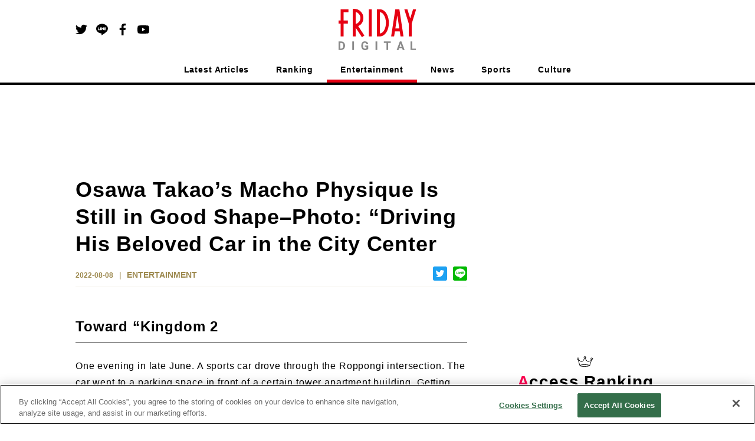

--- FILE ---
content_type: text/html; charset=utf-8
request_url: https://en.friday.news/article/9249
body_size: 15877
content:
<!DOCTYPE html><html><head><meta charSet="utf-8"/><meta name="viewport" content="width=device-width"/><script type="application/ld+json">[{"@context":"http://schema.org","@type":"BreadcrumbList","itemListElement":[{"@type":"ListItem","position":1,"name":"ENTERTAINMENT","item":"https://en.friday.news/category/entertainment"},{"@type":"ListItem","position":2,"name":"Osawa Takao’s Macho Physique Is Still in Good Shape–Photo: “Driving His Beloved Car in the City Center"}]},{"@context":"https://schema.org/","@type":"NewsArticle","headline":"Osawa Takao’s Macho Physique Is Still in Good Shape–Photo: “Driving His Beloved Car in the City Center","description":" Toward \"Kingdom 2\" One evening in late June, a sports car drove through the Roppongi intersection. A sports car drove through the Roppongi intersection. The car went to a parking space in front of a certain tower apartment building. Getting out in a leisurely motion was Osawa Takao (54).1","url":"https://en.friday.news/article/9249","image":{"@type":"ImageObject","url":"https://cldx.friday.kodansha.co.jp/fridaydigital/image/private/c_scale,dpr_2.0,t_thumb_wide,w_600/wpmedia/2022/07/220621Tak009ab.jpg","width":1200,"height":675},"datePublished":"2022-08-08T15:00:28+00:00","dateModified":"2022-08-15T15:27:35+00:00","author":{"@type":"Organization","name":"FRIDAY DIGITAL"},"publisher":{"@context":"http://schema.org","@type":"Organization","name":"FRIDAY DIGITAL","alternateName":"FRIDAY DIGITAL delivers scoop articles and columns on entertainment, incidents, politics, and sports every day. It is a news site that conveys the \"uncovered side\" of the world with pictures.","url":"https://en.friday.news","logo":{"@type":"ImageObject","url":"https://en.friday.news/logo/fridaydigital.png","width":232,"height":122},"sameAs":["https://www.facebook.com/FridayDigi","https://twitter.com/FRIDAY_twit","https://www.youtube.com/channel/UCbI38Gwd8rXrWzMoB0A-F0w"]},"mainEntityOfPage":{"@type":"WebPage","@id":"https://en.friday.news/article/9249"}}]</script><script>

          function getCategory() {
            return "entertainment";
          }

          function mergeInArticleSlots() {
            if (false) {
              if (undefined) {
                inArticleSlots["mobileArticle"].push(
                  { slotID: 'FRIDAY_SP_inArticle', slotName: '/134974094/FRIDAY_EN/FRIDAY_SP_inArticle', sizes: [[300, 250], [336, 280], [320, 100], [320, 180]] }
                );
              }
              if (undefined) {
                inArticleSlots["mobileArticle"].push(
                  { slotID: 'FRIDAY_SP_inArticle_2', slotName: '/134974094/FRIDAY_EN/FRIDAY_SP_inArticle_2', sizes: [[300, 250], [336, 280], [320, 100], [320, 180]] }
                );
              }
            }
          }
        </script><script>(function(w,d,s,l,i){w[l]=w[l]||[];w[l].push({'gtm.start':
new Date().getTime(),event:'gtm.js'});var f=d.getElementsByTagName(s)[0],
j=d.createElement(s),dl=l!='dataLayer'?'&l='+l:'';j.async=true;j.src=
'https://www.googletagmanager.com/gtm.js?id='+i+dl;f.parentNode.insertBefore(j,f);
})(window,document,'script','dataLayer','GTM-NSMKZN3');</script><script>
          !function(f,b,e,v,n,t,s)
          {if(f.fbq)return;n=f.fbq=function(){n.callMethod?
          n.callMethod.apply(n,arguments):n.queue.push(arguments)};
          if(!f._fbq)f._fbq=n;n.push=n;n.loaded=!0;n.version='2.0';
          n.queue=[];t=b.createElement(e);t.async=!0;
          t.src=v;s=b.getElementsByTagName(e)[0];
          s.parentNode.insertBefore(t,s)}(window, document,'script',
          'https://connect.facebook.net/en_US/fbevents.js');
          fbq('init', '235659284706591');
          fbq('track', 'PageView');
        </script><noscript>
          <img height="1" width="1" style="display:none" src="https://www.facebook.com/tr?id=235659284706591&ev=PageView&noscript=1">
        </noscript><script>
          function ignoreAds(currentPath) {
            return (
              currentPath !== '/' && currentPath.indexOf('/article/') < 0 &&
               currentPath.indexOf('/photo/') < 0 &&
               currentPath.indexOf('/privacy') < 0 &&
               currentPath.indexOf('/terms') < 0 &&
               currentPath.indexOf('/tag') < 0 &&
               currentPath.indexOf('/tips') < 0 &&
               currentPath.indexOf('/ranking') < 0 &&
               true || // spはフッターのoverlayが入るので広告を無視しない
               currentPath.indexOf('/game') > -1
            );
          }

          function procFirstRectangle() {
            if (pageType === "pcTop") {
              return ('object' === typeof gptadslots['FRIDAY_SP_INFEED_REC_1']
                //&& null !== gptadslots['FRIDAY_SP_INFEED_REC_1'].getResponseInformation()
                && false
                ) ? true : false;
            } else if (pageType === "mobileTop") {
              return ('object' === typeof gptadslots['FRIDAY_PC_INFEED_A']
                //&& null !== gptadslots['FRIDAY_PC_INFEED_A'].getResponseInformation()
                && false
                ) ? true : false;
            } else if (pageType === "pcArticle") {
              return ('object' === typeof gptadslots['FRIDAY_PC_under_left']
                //&& null !== gptadslots['FRIDAY_PC_under_left'].getResponseInformation()
                && false
                ) ? true : false;
            } else if (pageType === "mobileArticle") {
              return ('object' === typeof gptadslots['FRIDAY_SP_undertitle']
                //&& null !== gptadslots['FRIDAY_SP_undertitle'].getResponseInformation()
                && false
                ) ? true : false;
            // ページの最初に出てくる広告が出ていたら、何もしないという動きを阻止するための処理であり、フォトギャラリーでは逆に何も変えないのがデフォルトなのでコメントアウトする
            // } else if (pageType === "pcPhotoGallery") {
            //   return ('object' === typeof gptadslots['FRIDAY_PC_PHOTO_REC']
            //     //&& null !== gptadslots['FRIDAY_PC_PHOTO_REC'].getResponseInformation()
            //     && false
            //     ) ? true : false;
            } else if (pageType === "pcOther") {
              return ('object' === typeof gptadslots['FRIDAY_PC_1st_REC']
                //&& null !== gptadslots['FRIDAY_PC_1st_REC'].getResponseInformation()
                && false
                ) ? true : false;
            }
          }

          function setupBidder() {
            KDNS.adBidders = { APS: true, DM: true };
            KDNS.adAtfLoad = function(bidder) {
              if (false === bidder in KDNS.adBidders) {
                return false;
              } else if (false === KDNS.adGptLoaded) {
                KDNS.adGptLoaded =true;
              }
              delete KDNS.adBidders[bidder];
              if (0 !== Object.keys(KDNS.adBidders).length ||
                ((KDNS.isFirstTime === true || previousPageType !== pageType) ? true === KDNS.adAtfLoaded() : false) ) {
                return false;
              }
              googletag.cmd.push(function() {
                if (document.readyState === "complete"
                  || document.readyState === "loaded"
                  || document.readyState === "interactive") {
                  setUpGoogleInterstitialSlot(false);
                  googletag.pubads().refresh(null, { changeCorrelator: false });
                } else {
                  document.addEventListener('DOMContentLoaded', function() {
                    setUpGoogleInterstitialSlot(false);
                    googletag.pubads().refresh(null, { changeCorrelator: false });
                  });
                }
              });
            };
            KDNS.adAtfLoaded = function() {
              if (window.googletag && googletag.apiReady) {
                // そのページで最初にロードされるはずのレクタングルIDを使用する。
                return procFirstRectangle(); //? true : false;
              } else {
                return null;
              }
            };
            KDNS.adGptLoaded = false;
            KDNS.isFirstTime = true;
          }

          function initAPSTag() {
            (function(a9, a) {
              function q(c, r) {
                a[a9]._Q.push([c, r]);
              }
              a[a9] = {
                init: function() {
                  q("i", arguments);
                },
                fetchBids: function() {
                  q("f", arguments);
                },
                _Q: []
              };
            })("apstag", window);
            apstag.init({ pubID: "3598", timeout: 1500, adServer: "googletag" });
          }

          function setUpGoogleInterstitialSlot(refreshFlg) {
            var google_interstitial_slot;
            google_interstitial_slot = googletag.defineOutOfPageSlot(
              "/134974094/FRIDAY_EN/FRIDAY_SP_Interstitial", googletag.enums.OutOfPageFormat.INTERSTITIAL);
            if (google_interstitial_slot) {
              google_interstitial_slot.addService(googletag.pubads());
              googletag.display(google_interstitial_slot);
            }
            if (refreshFlg) {
              googletag.pubads().refresh([google_interstitial_slot]);
            }
          }

          function setUpAPSTag(beforeFunc) {
            apstag.fetchBids({ slots: KDNS.apsSlots }, function(bids) {
              googletag.cmd.push(function() {
                apstag.setDisplayBids();
                KDNS.adAtfLoad("APS");
              });
            });
            // Failsafe, just in case apstag.fetchBids() is not run
            window.setTimeout(function () {
              KDNS.adAtfLoad("APS");
            }, 3000);
          }

          function defineSlots() {
            if (ignoreAds(currentPath)) {
            } else {
              for(var i=0; slots[pageType].length > i; i++) {
                if (!gptadslots[slots[pageType][i]["slotID"]]) {
                  gptadslots[slots[pageType][i]["slotID"]] =
                    googletag.defineSlot(
                      slots[pageType][i]["slotName"], slots[pageType][i]["sizes"], slots[pageType][i]["slotID"]
                    ).addService(googletag.pubads());
                }
              }
              if (inArticleSlots[pageType] && inArticleSlots[pageType].length > 0) {
                for(var i=0; inArticleSlots[pageType].length > i; i++) {
                  if (!gptadslots[inArticleSlots[pageType][i]["slotID"]]) {
                    gptadslots[inArticleSlots[pageType][i]["slotID"]] =
                      googletag.defineSlot(
                        inArticleSlots[pageType][i]["slotName"], inArticleSlots[pageType][i]["sizes"], inArticleSlots[pageType][i]["slotID"]
                      ).addService(googletag.pubads());
                  }
                }
              }
            }
          }

          function insertGPTTag() {
            var gptPath = '//securepubads.g.doubleclick.net/tag/js/gpt.js';
            var gptTag = document.querySelector('script[src$="' + gptPath + '"]');
            if (gptTag) gptTag.parentNode.removeChild(gptTag);
            var gads = document.createElement('script');
            gads.async = true;
            gads.type = 'text/javascript';
            var useSSL = 'https:' == document.location.protocol;
            gads.src = (useSSL ? 'https:' : 'http:') + gptPath;
            var node = document.getElementsByTagName('script')[0];
            node.parentNode.insertBefore(gads, node);
          }

          function insertAPSTag() {
            var apsPath = 'https://c.amazon-adsystem.com/aax2/apstag.js?';
            var apsTag = document.querySelector('script[src$="' + apsPath + '"]');
            if (apsTag) apsTag.parentNode.removeChild(apsTag);
            var newApsTag = document.createElement("script");
            newApsTag.async = true;
            newApsTag.type = "text/javascript";
            newApsTag.src = "https://c.amazon-adsystem.com/aax2/apstag.js?";
            var scriptNode = document.getElementsByTagName("script")[0];
            scriptNode.parentNode.insertBefore(newApsTag, scriptNode);
          }

          function procPageType() {
            if (ignoreAds(currentPath)) {
              pageType = null;
            } else if (currentPath === "/") {
              pageType = false ? "mobileTop" : "pcTop";
            } else if (currentPath.indexOf("/photo/") > -1) {
              pageType = false ? "mobilePhotoGallery" : "pcPhotoGallery";
            } else if (currentPath.indexOf("/article/") > -1) {
              pageType = false ? window.location.search.indexOf("page") > -1 ? "mobileArticle" : "mobileReadMore" : "pcArticle";
            } else if (currentPath.indexOf("/ranking") > -1) {
              pageType = false ? "mobileRanking" : "pcRanking";
            } else {
              pageType = false ? "mobileOther" : "pcOther";
            }
          }

          function countContinuedPhotoGallery() {
            if(!pageType || pageType.indexOf("PhotoGallery") === -1) {
              continuedPhotoGallery = null;
              return;
            }
            if(!previousPageType || previousPageType.indexOf("PhotoGallery") === -1) {
              continuedPhotoGallery = 1;
            } else {
              continuedPhotoGallery++;
            }
          }

          function initAll() {
            insertGPTTag();
            if (!ignoreAds(currentPath)) {
              setupBidder();
              insertAPSTag();

              var newDemandmanagerTag = document.createElement("script");
              newDemandmanagerTag.async = true;
              newDemandmanagerTag.type = "text/javascript";
              newDemandmanagerTag.src = "//micro.rubiconproject.com/prebid/dynamic/16348.js";
              var scriptNode = document.getElementsByTagName("script")[0];
              scriptNode.parentNode.insertBefore(newDemandmanagerTag, scriptNode);

              KDNS.apsSlots = slots[pageType].concat(inArticleSlots[pageType] || []);
              initAPSTag();
              setUpAPSTag();

              cX = window.cX || {}; cX.callQueue = cX.callQueue || [];
              cX.callQueue.push(['invoke', function() {
                var ot_domain = document.domain,ot_url = document.location.href.split("#")[0],ot_title = document.title;
                var cx_segments = cX.getUserSegmentIds({persistedQueryId: 'ecd8a91406d797e64447b1e941fffcac99f45a94'});
                googletag.cmd.push(function() {
                  googletag.pubads().setTargeting("pianornd", cX.library.m_rnd);
                  googletag.pubads().setTargeting("pianositeId", "1139734129506376486");
                  googletag.pubads().setTargeting("pianockp", cX.getUserId());
                  googletag.pubads().setTargeting('CxSegments', cx_segments);
                });
                googletag.cmd.push(function() {
                  googletag.pubads().addEventListener('impressionViewable', function(event) {
                    var slot = event.slot;
                    if(5014829217 === event.slot.getResponseInformation().advertiserId){
                      var img = new Image();
                      img.src ="https://tokyo.in.treasuredata.com/postback/v3/event/raw_otakad_db/ad_view_log?td_format=pixel&td_write_key=160/eba9c00a1f7e66ac22f37dbd33f14f0bfe66f50b&td_global_id=td_global_id&td_ua=td_ua&title="+encodeURIComponent(ot_title)+"&domain="+encodeURIComponent(ot_domain)+"&url="+encodeURIComponent(ot_url)+"&view=1&adunit="+slot.getSlotElementId()+"&order_id="+event.slot.getResponseInformation().campaignId+"&lineitem_id="+event.slot.getResponseInformation().lineItemId+"&creative_id="+event.slot.getResponseInformation().creativeId;
                      img.width = 1; img.height = 1; img.style.display = 'none';
                      var params = {
                        persisted: "1c8db6ece12ee6b5a29f04f9f6a371deedb4b69e",
                        prnd: cX.library.m_rnd,
                        rnd: Math.random().toString(32).substring(2),
                        siteId: "1139734129506376486",
                        type: "view",
                        origin: "otk-gam",
                        "userIds/type:cx/id": cX.getUserId(),
                        "customParameters/group:adunit_id/type:string/item": slot.getSlotElementId(),
                        "customParameters/group:order_id/type:string/item": event.slot.getResponseInformation().campaignId,
                        "customParameters/group:lineitem_id/type:string/item": event.slot.getResponseInformation().lineItemId,
                        "customParameters/group:creative_id/type:string/item": event.slot.getResponseInformation().creativeId
                      };
                      var dmpPushUrl = "//comcluster.cxense.com/dmp/push.gif?";
                      for(k in params){
                        dmpPushUrl += encodeURIComponent(k) + "=" + encodeURIComponent(params[k]) + "&";
                      }
                      var dmpPixel = new Image();
                      dmpPixel.src = dmpPushUrl.slice(0,-1);
                    }
                  });
                });
              }]);

              googletag.cmd.push(function() {
                currentPath = window.location.pathname;
                defineSlots();
                googletag
                  .pubads()
                  .setTargeting("URLs", location.pathname.substr(0, 40))
                  .setTargeting("Ref", getReferrer())
                  .setTargeting("fd_articleid", getArticleId())
                  .setTargeting("fd_category", getCategory())
                  .setTargeting("fd_scoop", "false");
                googletag.pubads().collapseEmptyDivs(true, true);
                googletag.pubads().enableSingleRequest();
                googletag.pubads().disableInitialLoad();
                googletag.enableServices();

                for(var i=0; slots[pageType].length > i; i++) {
                  if (gptadslots[slots[pageType][i]["slotID"]]) {
                    googletag.display(slots[pageType][i]["slotID"]);
                  }
                }
                if (inArticleSlots[pageType] && inArticleSlots[pageType].length > 0) {
                  for(var i=0; inArticleSlots[pageType].length > i; i++) {
                    if (gptadslots[inArticleSlots[pageType][i]["slotID"]]) {
                      googletag.display(inArticleSlots[pageType][i]["slotID"]);
                    }
                  }
                }

                pbjs.que.push(function () {
                  pbjs.setConfig({pageUrl: location.href});
                  pbjs.rp.requestBids({
                    callback: function (bidResponses) {
                      KDNS.adAtfLoad("DM");
                    }
                  });
                });
                window.setTimeout(function () {
                  KDNS.adAtfLoad("DM");
                }, 3000);
              });

              var getTdSscId = function(){
                try{
                  var cs = document.cookie;
                  var k = '_td_ssc_id';
                  if(cs){
                    var value = '';
                    var acs = cs.split('; ');
                    for(var i=0,length=acs.length;i<length;i++){
                      var cs = acs[i].split('=');
                      if(cs[0] === k){
                        value = cs[1];
                      }
                    }
                    return value;
                  }else{
                    return '';
                  }
                }catch(e){return '';}
              };
              function async_digestMessage(message) {
                return new Promise(function(resolve){
                var msgUint8 = new TextEncoder("utf-8").encode(message);
                crypto.subtle.digest('SHA-256', msgUint8).then(
                  function(hashBuffer){
                    var hashArray = Array.from(new Uint8Array(hashBuffer));
                    var hashHex = hashArray.map(function(b){return b.toString(16).padStart(2, '0')}).join('');
                    return resolve(hashHex);
                  });
                })
              }
              function getHashText(hashtext) {
                googletag.cmd.push(function() {
                  googletag.pubads().setPublisherProvidedId(hashtext);
                });
              }
              if(window.Promise && window.crypto){
                async_digestMessage(getTdSscId()).then(
                  function(shatxt){
                    getHashText(shatxt);
                  }
                ).catch(function(e){
                  console.log('エラー：', e.message);
                })
              }else{
                console.log('Promiseかcryptoに非対応');
              }

              // SPフォトギャラリーページ動画リワード広告
              if (continuedPhotoGallery === 1 && pageType === 'mobilePhotoGallery') {
                googletag.cmd.push(function () {
                  var rewardedSlot = googletag.defineOutOfPageSlot(
                  '/134974094/FRIDAY_EN/FRIDAY_SP_reward',
                  googletag.enums.OutOfPageFormat.REWARDED)
                  .addService(googletag.pubads());
                  googletag.pubads().enableAsyncRendering();
                  googletag.enableServices();

                  var onReadyListener = function(evt) {
                    rewardedSlotEvent.event = evt;
                    rewardedSlotEvent.status = 'ready';
                    googletag.pubads().removeEventListener('rewardedSlotReady', onReadyListener);
                  };
                  googletag.pubads().addEventListener('rewardedSlotReady', onReadyListener);
                  var onGrantedListener = function(evt) {
                    rewardedSlotEvent.status = 'granted';
                    googletag.pubads().removeEventListener('rewardedSlotGranted', onGrantedListener);
                  };
                  googletag.pubads().addEventListener('rewardedSlotGranted', onGrantedListener);
                  var onClosedListener = function() {
                    googletag.destroySlots([rewardedSlot]);
                    googletag.pubads().removeEventListener('rewardedSlotClosed', onClosedListener);
                    if (rewardedSlotEvent.closeCallback) rewardedSlotEvent.closeCallback();
                  };
                  googletag.pubads().addEventListener('rewardedSlotClosed', onClosedListener);
                  googletag.display(rewardedSlot);
                });
              }
            } else {
              googletag.cmd.push(function() {
                setUpGoogleInterstitialSlot(true);
              });
            }
          }

          function getArticleId() {
            var matched = window.location.href.match(/[\d]+$/)
            return (matched ? window.location.href.match(/[\d]+$/)[0] : "null")
          }
          function getReferrer() {
            return (document.referrer.length > 0 ? document.referrer.split("/")[2] : "null")
          }
        </script><script>
          (function() {
            var purl = window.location.href;
            var url = '//ads.pubmatic.com/AdServer/js/pwt/156728/2285';
            var profileVersionId = '';
            if(purl.indexOf('pwtv=') > 0){
              var regexp = /pwtv=(.*?)(&|$)/g;
              var matches = regexp.exec(purl);
              if(matches.length >= 2 && matches[1].length > 0){
                profileVersionId = '/' + matches[1];
              }
            }
            var wtads = document.createElement('script');
            wtads.async = true;
            wtads.type = 'text/javascript';
            wtads.src = url + profileVersionId + '/pwt.js';
            var node = document.getElementsByTagName('script')[0];
            node.parentNode.insertBefore(wtads, node);
          })();

          var slots = {
            "pcTop": [
              { slotID: 'FRIDAY_PC_INFEED_A', slotName: '/134974094/FRIDAY_EN/FRIDAY_PC_INFEED_A', sizes: [[728, 90]] },
              { slotID: 'FRIDAY_PC_INFEED_REC_1', slotName: '/134974094/FRIDAY_EN/FRIDAY_PC_INFEED_REC_1', sizes: [[300, 250]] },
              { slotID: 'FRIDAY_PC_1st_REC', slotName: '/134974094/FRIDAY_EN/FRIDAY_PC_1st_REC', sizes: [[300, 250]] },
              { slotID: 'FRIDAY_PC_2nd_REC', slotName: '/134974094/FRIDAY_EN/FRIDAY_PC_2nd_REC', sizes: [[300, 600], [300, 250]] },
              { slotID: 'FRIDAY_PC_3rd_REC', slotName: '/134974094/FRIDAY_EN/FRIDAY_PC_3rd_REC', sizes: [[300, 250]] }
            ],
            "mobileTop": [
              { slotID: 'FRIDAY_SP_INFEED_REC_1', slotName: '/134974094/FRIDAY_EN/FRIDAY_SP_INFEED_REC_1', sizes: [[300, 250], [336, 280], [320, 100], [320, 180]] },
              { slotID: 'FRIDAY_SP_INFEED_REC_2', slotName: '/134974094/FRIDAY_EN/FRIDAY_SP_INFEED_REC_2', sizes: [[300, 250], [336, 280], [320, 100], [320, 180]] },
              { slotID: 'FRIDAY_SP_INFEED_REC_3', slotName: '/134974094/FRIDAY_EN/FRIDAY_SP_INFEED_REC_3', sizes: [[300, 250], [336, 280], [320, 100], [320, 180]] },
              { slotID: 'FRIDAY_SP_INFEED_REC_4', slotName: '/134974094/FRIDAY_EN/FRIDAY_SP_INFEED_REC_4', sizes: [[300, 250], [336, 280], [320, 100], [320, 180]] },
              { slotID: 'FRIDAY_SP_OVERLAY', slotName: '/134974094/FRIDAY_EN/FRIDAY_SP_OVERLAY', sizes: [[320, 50], [320, 100]] }
            ],
            "pcArticle": [
              { slotID: 'FRIDAY_PC_1st_REC', slotName: '/134974094/FRIDAY_EN/FRIDAY_PC_1st_REC', sizes: [[300, 250]] },
              { slotID: 'FRIDAY_PC_2nd_REC', slotName: '/134974094/FRIDAY_EN/FRIDAY_PC_2nd_REC', sizes: [[300, 600], [300, 250]] },
              { slotID: 'FRIDAY_PC_3rd_REC', slotName: '/134974094/FRIDAY_EN/FRIDAY_PC_3rd_REC', sizes: [[300, 250]] },
              { slotID: 'FRIDAY_PC_INFEED_B', slotName: '/134974094/FRIDAY_EN/FRIDAY_PC_INFEED_B', sizes: [[728, 90], [970, 250]] },
              { slotID: 'FRIDAY_PC_INFEED_REC_1', slotName: '/134974094/FRIDAY_EN/FRIDAY_PC_INFEED_REC_1', sizes: [[300, 250]] },
              { slotID: 'FRIDAY_PC_under_left', slotName: '/134974094/FRIDAY_EN/FRIDAY_PC_under_left', sizes: [[300, 250]] },
              { slotID: 'FRIDAY_PC_under_right', slotName: '/134974094/FRIDAY_EN/FRIDAY_PC_under_right', sizes: [[300, 250]] },
              { slotID: 'FRIDAY_PC_inRead', slotName: '/134974094/FRIDAY_EN/FRIDAY_PC_inRead', sizes: [[480, 270], [468, 60]] },
              { slotID: 'FRIDAY_PC_Billboard', slotName: '/134974094/FRIDAY_EN/FRIDAY_PC_Billboard', sizes: [[728, 90], [970, 250]] },
              { slotID: 'FRIDAY_PC_article_rankInfeed', slotName: '/134974094/FRIDAY_EN/FRIDAY_PC_article_rankInfeed', sizes: [] }
            ],
            "mobileArticle": [
              { slotID: 'FRIDAY_SP_undertitle', slotName: '/134974094/FRIDAY_EN/FRIDAY_SP_undertitle', sizes: [[320, 50], [320, 100], [320, 180]] },
              { slotID: 'FRIDAY_SP_2ndREC', slotName: '/134974094/FRIDAY_EN/FRIDAY_SP_2ndREC', sizes: [[300, 250], [336, 280], [320, 100], [320, 180]] },
              { slotID: 'FRIDAY_SP_3rdREC', slotName: '/134974094/FRIDAY_EN/FRIDAY_SP_3rdREC', sizes: [[300, 250], [336, 280], [320, 100], [320, 180]] },
              { slotID: 'FRIDAY_SP_inRead', slotName: '/134974094/FRIDAY_EN/FRIDAY_SP_inRead', sizes: [[300, 250], [336, 280]] },
              { slotID: 'FRIDAY_SP_Related_1', slotName: '/134974094/FRIDAY_EN/FRIDAY_SP_Related_1', sizes: [[320, 50], [320, 100]] },
              { slotID: 'FRIDAY_SP_Related_2', slotName: '/134974094/FRIDAY_EN/FRIDAY_SP_Related_2', sizes: [[320, 50], [320, 100]] },
              { slotID: 'FRIDAY_SP_Related_3', slotName: '/134974094/FRIDAY_EN/FRIDAY_SP_Related_3', sizes: [[320, 50], [320, 100]] },
              { slotID: 'FRIDAY_SP_Related_4', slotName: '/134974094/FRIDAY_EN/FRIDAY_SP_Related_4', sizes: [[320, 50], [320, 100]] },
              { slotID: 'FRIDAY_SP_Related_5', slotName: '/134974094/FRIDAY_EN/FRIDAY_SP_Related_5', sizes: [[320, 50], [320, 100]] },
              { slotID: 'FRIDAY_SP_Related_Rectangle', slotName: '/134974094/FRIDAY_EN/FRIDAY_SP_Related_Rectangle', sizes: [[320, 50], [320, 100], [320, 180], [300, 250]] },
              { slotID: 'FRIDAY_SP_article_rankInfeed', slotName: '/134974094/FRIDAY_EN/FRIDAY_SP_article_rankInfeed', sizes: [] },
              { slotID: 'FRIDAY_SP_OVERLAY', slotName: '/134974094/FRIDAY_EN/FRIDAY_SP_OVERLAY', sizes: [[320, 50], [320, 100]] }
            ],
            "mobileReadMore": [
              { slotID: 'FRIDAY_SP_1stREC', slotName: '/134974094/FRIDAY_EN/FRIDAY_SP_1stREC', sizes: [[300, 250], [336, 280], [320, 100], [320, 180]] },
              { slotID: 'FRIDAY_SP_2ndREC', slotName: '/134974094/FRIDAY_EN/FRIDAY_SP_2ndREC', sizes: [[300, 250], [336, 280], [320, 100], [320, 180]] },
              { slotID: 'FRIDAY_SP_3rdREC', slotName: '/134974094/FRIDAY_EN/FRIDAY_SP_3rdREC', sizes: [[300, 250], [336, 280], [320, 100], [320, 180]] },
              { slotID: 'FRIDAY_SP_Related_1', slotName: '/134974094/FRIDAY_EN/FRIDAY_SP_Related_1', sizes: [[320, 50], [320, 100]] },
              { slotID: 'FRIDAY_SP_Related_2', slotName: '/134974094/FRIDAY_EN/FRIDAY_SP_Related_2', sizes: [[320, 50], [320, 100]] },
              { slotID: 'FRIDAY_SP_Related_3', slotName: '/134974094/FRIDAY_EN/FRIDAY_SP_Related_3', sizes: [[320, 50], [320, 100]] },
              { slotID: 'FRIDAY_SP_Related_4', slotName: '/134974094/FRIDAY_EN/FRIDAY_SP_Related_4', sizes: [[320, 50], [320, 100]] },
              { slotID: 'FRIDAY_SP_Related_5', slotName: '/134974094/FRIDAY_EN/FRIDAY_SP_Related_5', sizes: [[320, 50], [320, 100]] },
              { slotID: 'FRIDAY_SP_Related_Rectangle', slotName: '/134974094/FRIDAY_EN/FRIDAY_SP_Related_Rectangle', sizes: [[320, 50], [320, 100], [320, 180], [300, 250]] },
              { slotID: 'FRIDAY_SP_article_rankInfeed', slotName: '/134974094/FRIDAY_EN/FRIDAY_SP_article_rankInfeed', sizes: [] },
              { slotID: 'FRIDAY_SP_OVERLAY', slotName: '/134974094/FRIDAY_EN/FRIDAY_SP_OVERLAY', sizes: [[320, 50], [320, 100]] }
            ],
            "pcPhotoGallery": [
              { slotID: 'FRIDAY_PC_PHOTO_REC', slotName: '/134974094/FRIDAY_EN/FRIDAY_PC_PHOTO_REC', sizes: [[300, 250]] },
              { slotID: 'FRIDAY_PC_PHOTO_Super', slotName: '/134974094/FRIDAY_EN/FRIDAY_PC_PHOTO_Super', sizes: [[728, 90], [468, 60]] }
            ],
            "mobilePhotoGallery": [
              { slotID: 'FRIDAY_SP_OVERLAY', slotName: '/134974094/FRIDAY_EN/FRIDAY_SP_OVERLAY', sizes: [[320, 50], [320, 100]] },
              { slotID: 'FRIDAY_SP_PHOTO_REC', slotName: '/134974094/FRIDAY_EN/FRIDAY_SP_PHOTO_REC', sizes: [[300, 250], [336, 280], [320, 100], [320, 180]] }
            ],
            "pcRanking": [
              { slotID: 'FRIDAY_PC_1st_REC', slotName: '/134974094/FRIDAY_EN/FRIDAY_PC_1st_REC', sizes: [[300, 250]] },
              { slotID: 'FRIDAY_PC_2nd_REC', slotName: '/134974094/FRIDAY_EN/FRIDAY_PC_2nd_REC', sizes: [[300, 600], [300, 250]] },
              { slotID: 'FRIDAY_PC_Rank_rankInfeed', slotName: '/134974094/FRIDAY_EN/FRIDAY_PC_Rank_rankInfeed', sizes: [] }
            ],
            "mobileRanking": [
              { slotID: 'FRIDAY_SP_Rank_rankInfeed', slotName: '/134974094/FRIDAY_EN/FRIDAY_SP_Rank_rankInfeed', sizes: [] },
            ],
            "pcOther": [
              { slotID: 'FRIDAY_PC_1st_REC', slotName: '/134974094/FRIDAY_EN/FRIDAY_PC_1st_REC', sizes: [[300, 250]] }
            ],
            "mobileOther": [
              { slotID: 'FRIDAY_SP_OVERLAY', slotName: '/134974094/FRIDAY_EN/FRIDAY_SP_OVERLAY', sizes: [[320, 50], [320, 100]] }
            ],
          };

          var inArticleSlots = {
            "pcArticle": [],
            "mobileArticle": []
          };
          mergeInArticleSlots();

          var addDefaultSizesToSlot = function(s) {
            Object.keys(s).forEach(function(l) {
              s[l].forEach(function(v) {
                if (v && v.sizes) {
                  v.sizes.push([1, 1], 'fluid');
                }
              });
            });
          };
          addDefaultSizesToSlot(slots);
          addDefaultSizesToSlot(inArticleSlots);

          var currentPath = window.location.pathname;
          var pageType = null;
          var previousPageType = null;
          var continuedPhotoGallery;

          // SPフォトギャラリーページ動画リワード広告
          var rewardedSlotEvent = {
            event: null,
            status: 'not ready',
            closeCallback: null
          };

          procPageType();
          countContinuedPhotoGallery();
          var googletag = googletag || {};
          googletag.cmd = googletag.cmd || [];
          var gptadslots = {};
          var KDNS = {};
          var pbjs = pbjs || {};
          pbjs.que = pbjs.que || [];
          var apstag = apstag || {};

          initAll();
        </script><script>
window.cxReferrer = window.location.href;
      </script><script>
var cX = cX || {};
cX.callQueue = cX.callQueue || [];
cX.callQueue.push(['setSiteId', '1139734129506376486']);
cxSendPV(null, true);
//cxSendPV(window.document.referrer.length > 0 ? window.document.referrer : null, true);
function cxSendPV(referrer, firstCall) {
    cX.callQueue.push(['invoke', cxSendPV_, {referrer: referrer, firstCall: firstCall}]);
}
function cxSendPV_(args) {
    var cx_props = cx_props || {};
    cx_props['k'] = [];
    var cpl = [];
    var spl = [];
    var cp = {}, sa = {};
    var cpMaxLen = 256;
    var cpKeyLen = 20;
    if (!args.firstCall) {
        cX.initializePage();
    }
    try {
        var refhost = (args.referrer || cX.library._findRealReferrer()).split('/')[2];
        if (refhost && location.hostname !== refhost) {
            cp["referrer_host"] = sa["referrer_host_S"] = refhost.slice(0, cpMaxLen);
        }
    } catch (e) {
    }
    var u = ["utm_source", "utm_medium", "utm_term", "utm_content", "utm_campaign"];
    if ((typeof(spl) !== "undefined") && (Object.prototype.toString.call(spl) === "[object Array]")) {
        Array.prototype.push.apply(u, spl);
    }
    if (location.search) location.search.substring(1).split("&").forEach(function (k) {
        try {
            var v = k.split("=");
            if (v[0].slice(0, 3) === "cx_" && v[1]) {
                sa[v[0].replace(/^cx_/, "") + "_S"] = decodeURIComponent(v[1]).slice(0, cpMaxLen);
            } else if (u.indexOf(v[0].toLowerCase()) !== -1 && v[1]) {
                cp[v[0].toLowerCase().slice(0, cpKeyLen)] = sa[v[0].toLowerCase() + "_S"] = decodeURIComponent(v[1]).slice(0, cpMaxLen);
            } else if ((typeof(cpl) !== "undefined") && (Object.prototype.toString.call(cpl) === "[object Array]") && (cpl.indexOf(v[0].toLowerCase()) !== -1 && v[1])) {
                cp[v[0].toLowerCase().slice(0, cpKeyLen)] = decodeURIComponent(v[1]).slice(0, cpMaxLen);
            }
        } catch (e) {
        }
    });
    if (!cX.getUserId(false)) {
        cp["newuser"] = sa["newuser_S"] = "true";
    }
    else {
        try {
            var t = new Date().getTime() - parseInt(cX.library.m_atfr.match(/altm=(\d+)/)[1]);
            if (t >= 1000 * 60 * 30) {
                cX.stopAllSessionAnnotations();
                var da = Math.floor(t / (1000 * 60 * 60 * 24));
                if (da < 1) {
                    cp["elapsed"] = sa["elapsed_S"] = "1日以内";
                } else if (da < 7) {
                    cp["elapsed"] = sa["elapsed_S"] = String(da) + "日ぶり";
                } else if (da < 31) {
                    cp["elapsed"] = sa["elapsed_S"] = String(Math.floor(da / 7)) + "週間ぶり";
                } else if (da < 365) {
                    cp["elapsed"] = sa["elapsed_S"] = String(Math.floor(da / 31)) + "ヶ月ぶり";
                } else {
                    cp["elapsed"] = sa["elapsed_S"] = "1年以上";
                }
            }
        } catch (e) {
        }
    }
    var originalRef = document.referrer;
    if (originalRef.match(/faeb92b469b40c9d72e4-dc920caace12a27e58d45a42e86d29a2\.ssl\.cf2\.rackcdn\.com\/generic_v[0-9]+\.html/) || originalRef.match(/cdn\.cxpublic\.com\/generic_v[0-9]+\.html/)) {
        sa["cx_source_S"] = "cxrecs";
    }
    if (Object.keys(cp).length > 0) {
        cX.setCustomParameters(cp);
    }
    if (Object.keys(sa).length > 0) {
        cX.startSessionAnnotation(sa);
    }
    try {
        "newuser_S" in cX.library._getSessionAnnotations() && cx_props['k'].push("newuser");
    } catch (e) {
    }
    cX.sendPageViewEvent({referrer: args.referrer});
}
      </script><script>
(function(d,s,e,t){e=d.createElement(s);e.type='text/java'+s;e.async='async';
e.src='http'+('https:'===location.protocol?'s://s':'://')+'cdn.cxense.com/cx.js';
t=d.getElementsByTagName(s)[0];t.parentNode.insertBefore(e,t);})(document,'script');
      </script><script>
          window.cXcustom = window.cXcustom || function() {(window.cXcustom.q = window.cXcustom.q || []).push(arguments)};
          cX.callQueue.push(['invoke', function() {
            var cxj_dmp_params = {origin: "fri-web", persistedQueryId: "5bc68c49c799f2033c684f1119568d8cf1354242"};
            cXcustom("clickedTracker", function(sendEvent, obj){sendEvent("clicked", obj, cxj_dmp_params);}, false, true);
            cX.loadScript("/cxense/cx-custom.js");
          }]);
      </script><title>Osawa Takao’s Macho Physique Is Still in Good Shape–Photo: “Driving His Beloved Car in the City Center | FRIDAY DIGITAL</title><meta name="description" content=" Toward &quot;Kingdom 2&quot; One evening in late June, a sports car drove through the Roppongi intersection. A sports car drove through the Roppongi intersection. The car went to a parking space in front of a certain tower apartment building. Getting out in a leisurely motion was Osawa Takao (54).1"/><meta property="og:site_name" content="FRIDAY DIGITAL"/><meta property="og:type" content="article"/><meta property="og:title" content="Osawa Takao’s Macho Physique Is Still in Good Shape–Photo: “Driving His Beloved Car in the City Center | FRIDAY DIGITAL"/><meta property="og:description" content=" Toward &quot;Kingdom 2&quot; One evening in late June, a sports car drove through the Roppongi intersection. A sports car drove through the Roppongi intersection. The car went to a parking space in front of a certain tower apartment building. Getting out in a leisurely motion was Osawa Takao (54).1"/><meta property="og:url" content="https://en.friday.news/article/9249"/><meta property="og:image" content="https://cldx.friday.kodansha.co.jp/fridaydigital/image/private/t_og_image_faces/wpmedia/2022/07/220621Tak009ab.jpg"/><meta property="fb:app_id" content="751138569065307"/><meta name="twitter:card" content="summary_large_image"/><meta name="twitter:creator" content="@FRIDAY_twit"/><meta name="twitter:site" content="@FRIDAY_twit"/><meta name="twitter:title" content="Osawa Takao’s Macho Physique Is Still in Good Shape–Photo: “Driving His Beloved Car in the City Center | FRIDAY DIGITAL"/><meta name="twitter:description" content=" Toward &quot;Kingdom 2&quot; One evening in late June, a sports car drove through the Roppongi intersection. A sports car drove through the Roppongi intersection. The car went to a parking space in front of a certain tower apartment building. Getting out in a leisurely motion was Osawa Takao (54).1"/><meta name="twitter:url" content="https://en.friday.news/article/9249"/><meta name="twitter:image" content="https://cldx.friday.kodansha.co.jp/fridaydigital/image/private/t_og_image_faces/wpmedia/2022/07/220621Tak009ab.jpg"/><meta name="cXenseParse:pageclass" content="article"/><link rel="canonical" href="https://en.friday.news/article/9249"/><link rel="alternate" hrefLang="ja" href="https://friday.kodansha.co.jp/article/254587"/><meta property="article:published_time" content="2022-08-08T15:00:28+00:00"/><meta property="article:modified_time" content="2022-08-15T15:27:35+00:00"/><meta name="popIn:image" content="https://res.cloudinary.com/fridaydigital/image/private/t_popin_faces/wpmedia/2022/07/220621Tak009ab.jpg"/><meta name="cXenseParse:fri-pubday" content="20220808"/><meta name="cXenseParse:fri-pubmonth" content="202208"/><meta name="cXenseParse:fri-pubyear" content="2022"/><meta name="cXenseParse:fri-tag" content="actors,stakeout,unpublished_photos" data-separator=","/><meta name="cXenseParse:fri-category" content="ENTERTAINMENT"/><meta name="cXenseParse:fri-author" content=" Ippei Hara"/><meta name="cXenseParse:articleid" content="9249"/><meta name="cXenseParse:fri-thumbnail" content="https://res.cloudinary.com/fridaydigital/image/private/t_thumb_wide/wpmedia/2022/07/220621Tak009ab.jpg"/><meta name="cXenseParse:fri-editor" content="6"/><meta name="cXenseParse:fri-articletype" content="全ユーザー"/><style> body { min-width: 1064px; } </style><meta name="next-head-count" content="46"/><script src="https://cdn.cookielaw.org/scripttemplates/otSDKStub.js" data-document-language="true" type="text/javascript" data-domain-script="b45091b1-1cd7-49a8-8287-366ece4cc88d"></script><script>function OptanonWrapper() {}</script><meta http-equiv="X-UA-Compatible" content="IE=edge"/><link rel="icon" sizes="16x16 32x32 48x48" href="/icon/favicon.ico"/><script src="https://afarkas.github.io/lazysizes/lazysizes.min.js" async=""></script><script src="https://cdnjs.cloudflare.com/ajax/libs/babel-polyfill/7.0.0/polyfill.min.js"></script><script src="https://cdnjs.cloudflare.com/ajax/libs/stickyfill/2.1.0/stickyfill.min.js"></script><script async="" src="https://pagead2.googlesyndication.com/pagead/js/adsbygoogle.js?client=ca-pub-1073245444706988" crossorigin="anonymous"></script><link rel="apple-touch-icon-precomposed" sizes="57x57" href="/icon/touch/apple-touch-icon-57x57-precomposed.png"/><link rel="apple-touch-icon-precomposed" sizes="60x60" href="/icon/touch/apple-touch-icon-60x60-precomposed.png"/><link rel="apple-touch-icon-precomposed" sizes="72x72" href="/icon/touch/apple-touch-icon-72x72-precomposed.png"/><link rel="apple-touch-icon-precomposed" sizes="76x76" href="/icon/touch/apple-touch-icon-76x76-precomposed.png"/><link rel="apple-touch-icon-precomposed" sizes="114x114" href="/icon/touch/apple-touch-icon-114x114-precomposed.png"/><link rel="apple-touch-icon-precomposed" sizes="120x120" href="/icon/touch/apple-touch-icon-120x120-precomposed.png"/><link rel="apple-touch-icon-precomposed" sizes="144x144" href="/icon/touch/apple-touch-icon-144x144-precomposed.png"/><link rel="apple-touch-icon-precomposed" sizes="152x152" href="/icon/touch/apple-touch-icon-152x152-precomposed.png"/><link rel="apple-touch-icon-precomposed" sizes="180x180" href="/icon/touch/apple-touch-icon-180x180-precomposed.png"/><link rel="manifest" href="/icon/touch/manifest.json"/><link rel="preload" href="/_next/static/css/43a9f7b86350072d.css" as="style"/><link rel="stylesheet" href="/_next/static/css/43a9f7b86350072d.css" data-n-g=""/><link rel="preload" href="/_next/static/css/dd847db56a335bda.css" as="style"/><link rel="stylesheet" href="/_next/static/css/dd847db56a335bda.css" data-n-p=""/><link rel="preload" href="/_next/static/css/8efc341fad166b57.css" as="style"/><link rel="stylesheet" href="/_next/static/css/8efc341fad166b57.css" data-n-p=""/><link rel="preload" href="/_next/static/css/7062557029667e5e.css" as="style"/><link rel="stylesheet" href="/_next/static/css/7062557029667e5e.css" data-n-p=""/><noscript data-n-css=""></noscript><script defer="" nomodule="" src="/_next/static/chunks/polyfills-5cd94c89d3acac5f.js"></script><script src="/_next/static/chunks/webpack-ff110dd78040e8f0.js" defer=""></script><script src="/_next/static/chunks/framework-4556c45dd113b893.js" defer=""></script><script src="/_next/static/chunks/main-668e9ed499c8abcb.js" defer=""></script><script src="/_next/static/chunks/pages/_app-9444b5175ebe75d3.js" defer=""></script><script src="/_next/static/chunks/2-6db45cd0e6fc77ce.js" defer=""></script><script src="/_next/static/chunks/124-ba9e83372ea68fa6.js" defer=""></script><script src="/_next/static/chunks/818-aaa3a1e5089cc25e.js" defer=""></script><script src="/_next/static/chunks/86-ad94a40a0233832e.js" defer=""></script><script src="/_next/static/chunks/347-0bf26e5b084436f6.js" defer=""></script><script src="/_next/static/chunks/776-93610c38d6b1c981.js" defer=""></script><script src="/_next/static/chunks/pages/article/%5BarticleId%5D-6de6b6e34aa8cda9.js" defer=""></script><script src="/_next/static/035b87b959e11d62fdbd56cdf68831e9989fcf57/_buildManifest.js" defer=""></script><script src="/_next/static/035b87b959e11d62fdbd56cdf68831e9989fcf57/_ssgManifest.js" defer=""></script><script src="/_next/static/035b87b959e11d62fdbd56cdf68831e9989fcf57/_middlewareManifest.js" defer=""></script></head><body style="position:relative"><div id="__next"><header class="styles_header__ap8Ts"><nav><div class="styles_headerWrapper___BsdE" data-cx-area="global-nav-wide" data-cx-page="article"><div class="styles_headerWide__JPF4z"><div class="styles_inner__1i_uH"><div class="styles_topArea__aL_rc"><ul class="styles_snsIcons__h8LUC"><li class=""><a href="https://twitter.com/FRIDAY_twit" class="styles_link__WYBVj" target="_blank" rel="noopener noreferrer" data-cx-position="twitter"><img src="/icon/twitter_mono.svg" alt="Twitter" style="width:20px;height:20px"/></a></li><li class=""><a href="https://line.me/R/ti/p/%40xzm1087r" class="styles_link__WYBVj" target="_blank" rel="noopener noreferrer" data-cx-position="line"><img src="/icon/line_mono.svg" alt="LINE" style="width:20px;height:20px"/></a></li><li class=""><a href="https://www.facebook.com/FridayDigi" class="styles_link__WYBVj" target="_blank" rel="noopener noreferrer" data-cx-position="facebook"><img src="/icon/facebook_mono.svg" alt="Facebook" style="width:20px;height:20px"/></a></li><li class=""><a href="https://www.youtube.com/channel/UCbI38Gwd8rXrWzMoB0A-F0w" class="styles_link__WYBVj" target="_blank" rel="noopener noreferrer" data-cx-position="youtube"><img src="/icon/youtube_mono.svg" alt="Youtube" style="width:20px;height:20px"/></a></li></ul><div class="styles_logoArea__D_iIy"><div><a data-cx-position="top" href="/"><img src="/logo/fridaydigital.svg" alt="FRIDAY DIGITAL" class="styles_logoImage__rJUoI"/></a></div></div></div><div class="styles_underArea__D4ijH"><ul class="styles_globalNav__lnpuB"><li class=""><a data-cx-position="latest" href="/latest">Latest Articles</a></li><li class=""><a data-cx-position="ranking" href="/ranking">Ranking</a></li><li class="styles_current__OEYLq"><a class="" data-cx-position="entertainment" href="/category/entertainment">Entertainment</a></li><li class=""><a class="" data-cx-position="news" href="/category/news">News</a></li><li class=""><a class="" data-cx-position="sports" href="/category/sports">Sports</a></li><li class=""><a class="" data-cx-position="culture" href="/category/culture">Culture</a></li></ul></div></div></div></div><div class="styles_headerWrapper___BsdE styles_headerNarrowPosition__sAQaK" data-cx-area="global-nav-narrow" data-cx-page="article"><div class="styles_headerNarrow__fNrZf"><div class="styles_inner__1i_uH"><div class="styles_logoArea__D_iIy styles_headerNarrow__oQuNn"><div><a data-cx-position="top" href="/"><img src="/logo/fridaydigital.svg" alt="FRIDAY DIGITAL" class="styles_logoImage__rJUoI"/></a></div></div><ul class="styles_globalNav__lnpuB"><li class=""><a data-cx-position="latest" href="/latest">Latest Articles</a></li><li class=""><a data-cx-position="ranking" href="/ranking">Ranking</a></li><li class="styles_current__OEYLq"><a class="" data-cx-position="entertainment" href="/category/entertainment">Entertainment</a></li><li class=""><a class="" data-cx-position="news" href="/category/news">News</a></li><li class=""><a class="" data-cx-position="sports" href="/category/sports">Sports</a></li><li class=""><a class="" data-cx-position="culture" href="/category/culture">Culture</a></li></ul></div></div></div></nav></header><main style="margin-top:35px;margin-bottom:70px"><div class="styles_adContainer__zr_ba" style="margin-bottom:35px;min-height:90px"><div id="FRIDAY_PC_Billboard"></div></div><div><section><div class="common_desktopInner__rMIsn"><div class="common_twoColumnLayout__G6Wf0"><section id="main-contents" class="common_mainColumn__q8WKN"><article><header class="detail_articleHeader__2ehJg"><h1 class="styles_title__zMyz7 detail_title__taEYo" style="font-size:3.6rem;margin-top:calc(-1 * (((3.6rem * 1.3) - 3.6rem) / 2));line-height:1.3">Osawa Takao’s Macho Physique Is Still in Good Shape–Photo: “Driving His Beloved Car in the City Center</h1><p class="styles_subtitle__VcJo4 styles_large__QsoxQ"><span></span></p><div class="detail_details__83V2L"><div class="styles_articleInfo__9HHqx styles_fontWeightBold__JyuXa"><div class="styles_timeWithLabel__Xhp_l styles_timeWithLabel__1XoMW"><time class="styles_date__Zo6_f">2022-08-08</time></div><span class="styles_separator__6R_jp">|</span><a class="styles_category__C0wza" href="/category/entertainment">ENTERTAINMENT</a></div><ul class="detail_snsIcons__OI4rj detail_small__y7TSg" data-cx-page="article" data-cx-area="share-up"><li><a href="https://twitter.com/intent/tweet?text=Osawa%20Takao%E2%80%99s%20Macho%20Physique%20Is%20Still%20in%20Good%20Shape%E2%80%93Photo%3A%20%E2%80%9CDriving%20His%20Beloved%20Car%20in%20the%20City%20Center%20%7C%20FRIDAY%20DIGITAL&amp;hashtags=actors%2Cstakeout%2Cunpublished_photos%2C%E3%83%95%E3%83%A9%E3%82%A4%E3%83%87%E3%83%BC&amp;url=https://en.friday.news/article/9249" class="styles_link__OOcEA" target="_blank" rel="noopener noreferrer" data-cx-position="twitter"><img src="/icon/twitter.svg" alt="Share on Twitter"/></a></li><li><a href="http://line.me/R/msg/text/?https://en.friday.news/article/9249%0D%0AOsawa%20Takao%E2%80%99s%20Macho%20Physique%20Is%20Still%20in%20Good%20Shape%E2%80%93Photo%3A%20%E2%80%9CDriving%20His%20Beloved%20Car%20in%20the%20City%20Center%20%7C%20FRIDAY%20DIGITAL" class="styles_link__OOcEA" target="_blank" rel="noopener noreferrer" data-cx-position="line"><img src="/icon/line.svg" alt="Share on LINE"/></a></li></ul></div></header><div class="styles_articleContent__8cBqi styles_desktop__o4wD7"><div><h2>Toward &#8220;Kingdom 2</h2>
<p>One evening in late June. A sports car drove through the Roppongi intersection. The car went to a parking space in front of a certain tower apartment building. Getting out in a leisurely motion was Osawa Takao, 54, carrying a sports bag on his 181 cm well-trained body, and he went straight into the condominium.</p>
</div><div><figure id="attachment_254589" class="wp-caption alignnone" style="width: 2380px;" aria-describedby="caption-attachment-254589"><a href="#" data-ident_hash="4a3793af"><img class="styles_fridayImgBg__yJb5F lazyload" data-src="https://res.cloudinary.com/fridaydigital/image/private/c_scale,dpr_2,f_auto,t_article_image,w_664/wpmedia/2022/07/220621Tak009ab.jpg" src="[data-uri]"></a><figcaption id="caption-attachment-254589" class="wp-caption-text">It was around 5 pm in late June. Osawa gets out of his beloved Bentley at a parking space in a tower apartment building.</figcaption></figure>
<p>The movie &#8220;Kingdom 2,&#8221; in which Osawa appears, has just started screening. In the previous film, Osawa gained nearly 20 kg and broke new ground in his role as the powerful &#8220;Wang Ki&#8221; (King Ki). This time, he went into the shoot even more built up than last time. He also said that he lost 10 kg in a month and a half on another job after the shooting of the previous film in order to prepare for the role.</p>

<p><strong> I was overwhelmed by his presence in the last film. He is someone who takes each role seriously and becomes one with the role with his whole being. He takes on not only award-winning masterpieces, but also entertaining roles. I think his main concern is to please the audience,&#8221; says columnist Takahiko Kageyama.</strong></p>

<p>It has been 16 years since his divorce in 2006. There have been rumors of numerous love affairs, but Osawa is still single. A few years ago, she once said to married man Kento Kagai (33) on a TV program, &#8220;I have my sights set on you,&#8221; as if she was hinting that she would remarry. Will we hear good news in the near future?</p>
<figure class="wp-caption alignnone" style="width: 2110px;"><a href="#" data-ident_hash="37ea48e2"><img class="styles_fridayImgBg__yJb5F lazyload" data-src="https://res.cloudinary.com/fridaydigital/image/private/c_scale,dpr_2,f_auto,t_article_image,w_664/wpmedia/2022/07/220621Tak023a.jpg" src="[data-uri]"></a><figcaption class="wp-caption-text">Unpublished photo of Takao Osawa driving his beloved car through the city center!　His macho physique is still in good shape!</figcaption></figure>
<p><a href="#" data-ident_hash="14c6f99d"><img class="styles_fridayImgBg__yJb5F lazyload" data-src="https://res.cloudinary.com/fridaydigital/image/private/c_scale,dpr_2,f_auto,t_article_image,w_664/wpmedia/2022/07/220621Tak089a.jpg" src="[data-uri]"></a></p>
<p>From the July 29 and August 5, 2022 issues of FRIDAY</p>
</div></div><ul class="styles_credits__x1JAD" style="margin-top:40px"><li><p class="styles_withoutDescription__YGUoc"><span> Photo by Ippei Hara<!-- -->：<!-- --> Ippei Hara</span></p></li></ul><div class="styles_adContainer__zr_ba styles_mt30__IvdIs"><div id="FRIDAY_PC_inRead"></div></div><div class="" style="margin-top:40px"><h2 class="styles_h2__1B7sX styles_title__hwUBd" style="font-size:2rem;font-weight:bold">Photo Gallery<span class="styles_numberOfPhotos__mkYfw"><span class="styles_num__h4QrJ">3</span> total</span></h2><div class="styles_cover__O1lh8"><button class="styles_left__Rfb7h styles_button__Y1tBg"><img src="/icon/arrow_white.svg" alt=""/></button><div class="styles_picturesWrapper__bcCpQ"><ul class="styles_pictures__btxLW" style="width:570px"><li><a class="styles_link__C4csa styles_fridayImgBg__xmhGQ styles_thumbnailSize___e2FD" href="/article/9249/photo/4a3793af"><div class="LazyLoad"></div></a></li><li><a class="styles_link__C4csa styles_fridayImgBg__xmhGQ styles_thumbnailSize___e2FD" href="/article/9249/photo/37ea48e2"><div class="LazyLoad"></div></a></li><li><a class="styles_link__C4csa styles_fridayImgBg__xmhGQ styles_thumbnailSize___e2FD" href="/article/9249/photo/14c6f99d"><div class="LazyLoad"></div></a></li></ul></div><button class="styles_button__Y1tBg"><img src="/icon/arrow_white.svg" alt=""/></button></div></div></article><div class="detail_doubleAdRow__Olv3a"><div class="styles_adContainer__zr_ba" style="margin-top:50px;min-height:250px"><div id="FRIDAY_PC_under_left"></div></div><div class="styles_adContainer__zr_ba" style="margin-top:50px;min-height:250px"><div id="FRIDAY_PC_under_right"></div></div></div><section class="detail_recommended__7NsgH"><h2 class="styles_h2__1B7sX styles_emphasis__eaJkx styles_sectionHeading__qz_CR" style="font-size:2.8rem;font-weight:bold">Featured Articles</h2><ins class="adsbygoogle" style="display:block" data-ad-format="autorelaxed" data-ad-client="ca-pub-1073245444706988" data-ad-slot="5183453730"></ins></section></section><aside class="common_sideColumn__z2rK6"><div class="detail_sideColumnItem__P6ZLz detail_top__X01y1"><div class="styles_sticky__CLU9G stickyfill" style="top:20px"><div class="styles_adContainer__zr_ba" style="margin-bottom:50px;min-height:250px"><div id="FRIDAY_PC_1st_REC"></div></div><section class="styles_ranking__rCsZo" data-cx-page="article" data-cx-area="widget"><h2 class="styles_h2__1B7sX styles_emphasis__eaJkx styles_sectionHeading__qz_CR styles_heading__rY_Xl" style="font-size:2.8rem;font-weight:bold">Access Ranking</h2><div class="styles_periodSelector__YpEYz styles_widget__H6_a5"><ul class="styles_periodSelector__y3xj8"><li><button class="styles_currentPeriod__0nlI4" data-cx-position="oneHour">1 hour</button></li><li><button data-cx-position="twentyFourHours">24 hours</button></li><li><button data-cx-position="sevenDays">1 week</button></li></ul><ul class="styles_rankingList__KSFGD styles_cardList__rGVGN"><li><div class="styles_root__2bpVB styles_horizontal__reg_R"><div style="width:110px;margin-right:20px"><div class="styles_imgWrapper__0qw33 styles_fridayImgBg__vDaOn" style="padding-top:calc(100% * 1)"></div></div><div class="styles_body__CTp8Z styles_horizontal__reg_R" style="width:calc(100% - 110px - 20px)"><div class="styles_line__dBwrw" style="height:15px"></div><div class="styles_line__dBwrw styles_short__F0i_G" style="height:15px;margin-top:calc((15px * 1.6 - 15px) / 2)"></div><div class="styles_line__dBwrw styles_veryShort__W6tr_ styles_narrow__GuUXC"></div></div></div></li><li><div class="styles_root__2bpVB styles_horizontal__reg_R"><div style="width:110px;margin-right:20px"><div class="styles_imgWrapper__0qw33 styles_fridayImgBg__vDaOn" style="padding-top:calc(100% * 1)"></div></div><div class="styles_body__CTp8Z styles_horizontal__reg_R" style="width:calc(100% - 110px - 20px)"><div class="styles_line__dBwrw" style="height:15px"></div><div class="styles_line__dBwrw styles_short__F0i_G" style="height:15px;margin-top:calc((15px * 1.6 - 15px) / 2)"></div><div class="styles_line__dBwrw styles_veryShort__W6tr_ styles_narrow__GuUXC"></div></div></div></li><li><div class="styles_root__2bpVB styles_horizontal__reg_R"><div style="width:110px;margin-right:20px"><div class="styles_imgWrapper__0qw33 styles_fridayImgBg__vDaOn" style="padding-top:calc(100% * 1)"></div></div><div class="styles_body__CTp8Z styles_horizontal__reg_R" style="width:calc(100% - 110px - 20px)"><div class="styles_line__dBwrw" style="height:15px"></div><div class="styles_line__dBwrw styles_short__F0i_G" style="height:15px;margin-top:calc((15px * 1.6 - 15px) / 2)"></div><div class="styles_line__dBwrw styles_veryShort__W6tr_ styles_narrow__GuUXC"></div></div></div></li><li><div class="styles_root__2bpVB styles_horizontal__reg_R"><div style="width:110px;margin-right:20px"><div class="styles_imgWrapper__0qw33 styles_fridayImgBg__vDaOn" style="padding-top:calc(100% * 1)"></div></div><div class="styles_body__CTp8Z styles_horizontal__reg_R" style="width:calc(100% - 110px - 20px)"><div class="styles_line__dBwrw" style="height:15px"></div><div class="styles_line__dBwrw styles_short__F0i_G" style="height:15px;margin-top:calc((15px * 1.6 - 15px) / 2)"></div><div class="styles_line__dBwrw styles_veryShort__W6tr_ styles_narrow__GuUXC"></div></div></div></li><li><div class="styles_root__2bpVB styles_horizontal__reg_R"><div style="width:110px;margin-right:20px"><div class="styles_imgWrapper__0qw33 styles_fridayImgBg__vDaOn" style="padding-top:calc(100% * 1)"></div></div><div class="styles_body__CTp8Z styles_horizontal__reg_R" style="width:calc(100% - 110px - 20px)"><div class="styles_line__dBwrw" style="height:15px"></div><div class="styles_line__dBwrw styles_short__F0i_G" style="height:15px;margin-top:calc((15px * 1.6 - 15px) / 2)"></div><div class="styles_line__dBwrw styles_veryShort__W6tr_ styles_narrow__GuUXC"></div></div></div></li></ul></div><a class="styles_linkButton___Gxmq styles_button__6pEVl" data-cx-position="more" href="/ranking"><span>See more rankings</span></a></section></div></div><div class="detail_sideColumnItem__P6ZLz detail_under__WUgST"><div class="styles_sticky__CLU9G stickyfill" style="top:20px"><div class="styles_adContainer__zr_ba" style="margin-bottom:50px;min-height:250px"><div id="FRIDAY_PC_2nd_REC"></div></div><section class="" data-cx-area="tag-cloud-aside" data-cx-page="article" style="padding-bottom:1px"><h2 class="styles_h2__1B7sX styles_emphasis__eaJkx styles_sectionHeading__qz_CR styles_heading__WFtOM" style="font-size:2.4rem;font-weight:bold">Featured Keywords</h2><ul class="styles_tagArea__kXjT1"><li><a class="styles_linkTag__PFdcV styles_medium__jw60T" data-cx-position="romance" href="/tag/romance">#<!-- -->romance</a></li><li><a class="styles_linkTag__PFdcV styles_medium__jw60T" data-cx-position="unpublished_photos" href="/tag/unpublished_photos">#<!-- -->unpublished_photos</a></li><li><a class="styles_linkTag__PFdcV styles_medium__jw60T" data-cx-position="johnnys" href="/tag/johnnys">#<!-- -->johnnys</a></li><li><a class="styles_linkTag__PFdcV styles_medium__jw60T" data-cx-position="tv_announcers" href="/tag/tv_announcers">#<!-- -->tv_announcers</a></li><li><a class="styles_linkTag__PFdcV styles_medium__jw60T" data-cx-position="beauty" href="/tag/beauty">#<!-- -->beauty</a></li><li><a class="styles_linkTag__PFdcV styles_medium__jw60T" data-cx-position="actors" href="/tag/actors">#<!-- -->actors</a></li><li><a class="styles_linkTag__PFdcV styles_medium__jw60T" data-cx-position="photo_reportage" href="/tag/photo_reportage">#<!-- -->photo_reportage</a></li><li><a class="styles_linkTag__PFdcV styles_medium__jw60T" data-cx-position="family" href="/tag/family">#<!-- -->family</a></li><li><a class="styles_linkTag__PFdcV styles_medium__jw60T" data-cx-position="kei_komuro" href="/tag/kei_komuro">#<!-- -->kei_komuro</a></li></ul></section></div></div></aside></div></div></section><div class="styles_adContainer__zr_ba" style="margin-top:50px;min-height:90px"><div id="FRIDAY_PC_INFEED_B"></div></div><section style="margin-top:50px"><div class="common_desktopInner__rMIsn"><div class="common_twoColumnLayout__G6Wf0"><section class="common_mainColumn__q8WKN"><h2 class="styles_h2__1B7sX styles_emphasis__eaJkx styles_sectionHeading__qz_CR" style="font-size:2.8rem;font-weight:bold">Related Articles</h2><ul class="styles_cardList__OOQ2I" style="margin-top:30px"><li class="styles_list__y9qcR"><div class="styles_adContainer__zr_ba" style="min-height:250px"><div id="FRIDAY_PC_INFEED_REC_1"></div></div></li></ul></section><aside class="common_sideColumn__z2rK6"><div class="styles_sticky__CLU9G stickyfill" style="top:20px"><div class="styles_adContainer__zr_ba" style="margin-bottom:50px;min-height:250px"><div id="FRIDAY_PC_3rd_REC"></div></div><div></div></div></aside></div></div></section></div></main><footer><div class="styles_desktopFooter__8Od_5 styles_root__sJp88"><p class="styles_title__ap7uC">Follow us!</p><ul class="styles_snsIcons__xs1_C styles_medium__73I6P"><li class=""><a href="https://twitter.com/FRIDAY_twit" class="styles_link__WYBVj" target="_blank" rel="noopener noreferrer"><img src="/icon/twitter.svg" alt="Twitter" style="width:30px;height:30px"/></a></li><li class=""><a href="https://line.me/R/ti/p/%40xzm1087r" class="styles_link__WYBVj" target="_blank" rel="noopener noreferrer"><img src="/icon/line.svg" alt="LINE" style="width:30px;height:30px"/></a></li><li class=""><a href="https://www.facebook.com/FridayDigi" class="styles_link__WYBVj" target="_blank" rel="noopener noreferrer"><img src="/icon/facebook.svg" alt="Facebook" style="width:30px;height:30px"/></a></li><li class=""><a href="https://www.youtube.com/channel/UCbI38Gwd8rXrWzMoB0A-F0w" class="styles_link__WYBVj" target="_blank" rel="noopener noreferrer"><img src="/icon/youtube.svg" alt="Youtube" style="width:30px;height:30px"/></a></li></ul></div><nav class="styles_nav___8Dwx"><div class="styles_links__ZNRRC common_desktopInner__rMIsn"><div class="styles_logo__MPXZs"><a href="/"><img src="/logo/fridaydigital_white.svg" alt="FRIDAY DIGITAL"/></a></div><ul class="" styles="[object Object]"><li><a href="/terms">Terms of Use</a></li><li><a href="/privacy">Privacy Policy</a></li><li><a href="/cookie">Cookie Declaration</a></li><li><a href="https://www.kodansha.com" target="_blank" rel="noopener noreferrer">Corporate Info</a></li></ul></div></nav><div class="styles_large____jme styles_copyright__tTwsL"><p class="styles_message__FStXj">All text and images on this site are copyrighted by Kodansha Ltd. 
Unauthorized reproduction or duplication on other sites or in other media is strictly prohibited.</p><div class="styles_logo__LWXRz"><img src="/logo/kodansha.svg" alt="KODANSHA"/></div><p>2026<!-- --> ©KODANSHA LTD.</p></div></footer></div><script id="__NEXT_DATA__" type="application/json">{"props":{"pageProps":{"data":{"id":9249,"title":"Osawa Takao’s Macho Physique Is Still in Good Shape\u0026#8211;Photo: “Driving His Beloved Car in the City Center","content":"\u003ch2\u003eToward \u0026#8220;Kingdom 2\u003c/h2\u003e\n\u003cp\u003eOne evening in late June. A sports car drove through the Roppongi intersection. The car went to a parking space in front of a certain tower apartment building. Getting out in a leisurely motion was Osawa Takao, 54, carrying a sports bag on his 181 cm well-trained body, and he went straight into the condominium.\u003c/p\u003e\n\u003cfigure id=\"attachment_254589\" class=\"wp-caption alignnone\" style=\"width: 2380px;\" aria-describedby=\"caption-attachment-254589\"\u003e\u003ca href=\"#\" data-ident_hash=\"4a3793af\"\u003e\u003cimg src=\"https://res.cloudinary.com/fridaydigital/image/private/t_article_image/wpmedia/2022/07/220621Tak009ab.jpg\" alt=\"\"\u003e\u003c/a\u003e\u003cfigcaption id=\"caption-attachment-254589\" class=\"wp-caption-text\"\u003eIt was around 5 pm in late June. Osawa gets out of his beloved Bentley at a parking space in a tower apartment building.\u003c/figcaption\u003e\u003c/figure\u003e\n\u003cp\u003eThe movie \u0026#8220;Kingdom 2,\u0026#8221; in which Osawa appears, has just started screening. In the previous film, Osawa gained nearly 20 kg and broke new ground in his role as the powerful \u0026#8220;Wang Ki\u0026#8221; (King Ki). This time, he went into the shoot even more built up than last time. He also said that he lost 10 kg in a month and a half on another job after the shooting of the previous film in order to prepare for the role.\u003c/p\u003e\n\u003cdiv data-friday-ad-slot=\"AD_inArticle\"\u003e\u003c/div\u003e\n\u003cp\u003e\u003cstrong\u003e I was overwhelmed by his presence in the last film. He is someone who takes each role seriously and becomes one with the role with his whole being. He takes on not only award-winning masterpieces, but also entertaining roles. I think his main concern is to please the audience,\u0026#8221; says columnist Takahiko Kageyama.\u003c/strong\u003e\u003c/p\u003e\n\u003cdiv data-friday-ad-slot=\"AD_inArticle\"\u003e\u003c/div\u003e\n\u003cp\u003eIt has been 16 years since his divorce in 2006. There have been rumors of numerous love affairs, but Osawa is still single. A few years ago, she once said to married man Kento Kagai (33) on a TV program, \u0026#8220;I have my sights set on you,\u0026#8221; as if she was hinting that she would remarry. Will we hear good news in the near future?\u003c/p\u003e\n\u003cfigure class=\"wp-caption alignnone\" style=\"width: 2110px;\"\u003e\u003ca href=\"#\" data-ident_hash=\"37ea48e2\"\u003e\u003cimg src=\"https://res.cloudinary.com/fridaydigital/image/private/t_article_image/wpmedia/2022/07/220621Tak023a.jpg\" alt=\"\"\u003e\u003c/a\u003e\u003cfigcaption class=\"wp-caption-text\"\u003eUnpublished photo of Takao Osawa driving his beloved car through the city center!　His macho physique is still in good shape!\u003c/figcaption\u003e\u003c/figure\u003e\n\u003cp\u003e\u003ca href=\"#\" data-ident_hash=\"14c6f99d\"\u003e\u003cimg src=\"https://res.cloudinary.com/fridaydigital/image/private/t_article_image/wpmedia/2022/07/220621Tak089a.jpg\" alt=\"本誌未掲載カット　大沢たかお 愛車を駆って都心を疾走！　マッチョ体型は健在\"\u003e\u003c/a\u003e\u003c/p\u003e\n\u003cp\u003eFrom the July 29 and August 5, 2022 issues of FRIDAY\u003c/p\u003e\n","author":6,"featured_media":"https://res.cloudinary.com/fridaydigital/image/private/t_thumb_wide/wpmedia/2022/07/220621Tak009ab.jpg","tags":[{"slug":"actors","label":"actors"},{"slug":"stakeout","label":"stakeout"},{"slug":"unpublished-photos","label":"unpublished_photos"}],"category":{"slug":"entertainment","label":"ENTERTAINMENT"},"published_at":"2022-08-09T00:00:28+09:00","modified_at":"2022-08-16T00:27:35+09:00","description":" Toward \"Kingdom 2\" One evening in late June, a sports car drove through the Roppongi intersection. A sports car drove through the Roppongi intersection. The car went to a parking space in front of a certain tower apartment building. Getting out in a leisurely motion was Osawa Takao (54).1","credits":[{"type":" Photo by Ippei Hara","name":" Ippei Hara","description":""}],"subtitle":null,"photo_gallery":{"photos":[{"ident_hash":"4a3793af","number":1,"src":"https://res.cloudinary.com/fridaydigital/image/private/t_article_image/wpmedia/2022/07/220621Tak009ab.jpg","alt":"","caption":"It was around 5 pm in late June. Osawa gets out of his beloved Bentley at a parking space in a tower apartment building."},{"ident_hash":"37ea48e2","number":2,"src":"https://res.cloudinary.com/fridaydigital/image/private/t_article_image/wpmedia/2022/07/220621Tak023a.jpg","alt":"","caption":"Unpublished photo of Takao Osawa driving his beloved car through the city center!　His macho physique is still in good shape!"},{"ident_hash":"14c6f99d","number":3,"src":"https://res.cloudinary.com/fridaydigital/image/private/t_article_image/wpmedia/2022/07/220621Tak089a.jpg","alt":"本誌未掲載カット　大沢たかお 愛車を駆って都心を疾走！　マッチョ体型は健在","caption":""}],"comic":false,"comic_title":"","auto_generated":true},"alternate_permalinks":{"ja":"https://friday.kodansha.co.jp/article/254587"}},"errorCode":null,"previewToken":null,"pageParam":null,"isCxenseBot":false,"goldAppealWidgetArticles":null,"serialArticles":null},"isMobile":false,"__N_SSP":true},"page":"/article/[articleId]","query":{"articleId":"9249"},"buildId":"035b87b959e11d62fdbd56cdf68831e9989fcf57","isFallback":false,"gssp":true,"customServer":true,"appGip":true,"scriptLoader":[]}</script><div class="styles_adContainer__zr_ba" style="position:fixed;left:0;bottom:0;z-index:100;max-height:100px;width:100%;text-align:center"><div id="FRIDAY_SP_OVERLAY"></div></div></body></html>

--- FILE ---
content_type: text/html; charset=utf-8
request_url: https://www.google.com/recaptcha/api2/aframe
body_size: 267
content:
<!DOCTYPE HTML><html><head><meta http-equiv="content-type" content="text/html; charset=UTF-8"></head><body><script nonce="8WgHbRvW_TZ5oqkeI7ltQg">/** Anti-fraud and anti-abuse applications only. See google.com/recaptcha */ try{var clients={'sodar':'https://pagead2.googlesyndication.com/pagead/sodar?'};window.addEventListener("message",function(a){try{if(a.source===window.parent){var b=JSON.parse(a.data);var c=clients[b['id']];if(c){var d=document.createElement('img');d.src=c+b['params']+'&rc='+(localStorage.getItem("rc::a")?sessionStorage.getItem("rc::b"):"");window.document.body.appendChild(d);sessionStorage.setItem("rc::e",parseInt(sessionStorage.getItem("rc::e")||0)+1);localStorage.setItem("rc::h",'1768681163689');}}}catch(b){}});window.parent.postMessage("_grecaptcha_ready", "*");}catch(b){}</script></body></html>

--- FILE ---
content_type: application/javascript; charset=utf-8
request_url: https://fundingchoicesmessages.google.com/f/AGSKWxVmirQYXbVIKHrk1DlIyZpU8A9_MsWrkxjugX0Jc5ILTSHj8TaRVlLY3lBMDpZJCxjX8Hr_2pyMbgtmuGLdwjaKtj_W7WBwnlGCKZgGeffvALkHSgSpehOd_RiKW8V0DWAQFd3CWDKVWa_ZMATnhJOqEvIdhzRn6nFMu2pbRREx3ui64CSlCPeca8gp/_/bbad7./adverweb._ad.php?/sponseredlinksros.=webad2&
body_size: -1290
content:
window['e03be1b4-b0f0-4887-83d2-7c1a745ba673'] = true;

--- FILE ---
content_type: application/javascript; charset=UTF-8
request_url: https://en.friday.news/_next/static/chunks/347-0bf26e5b084436f6.js
body_size: 5187
content:
(self.webpackChunk_N_E=self.webpackChunk_N_E||[]).push([[347],{3620:function(e,t,r){"use strict";var n=r(7294),s=r(5893);t.Z=function(e){var t=e.adId,r=e.className,i=void 0===r?"":r,c=(0,n.useState)(!1),a=c[0],o=c[1];return(0,n.useEffect)((function(){var e,r=null===(e=window.googletag)||void 0===e?void 0:e.pubads;if(a&&"function"===typeof r){var n=r().getSlots().find((function(e){return e.getSlotElementId()===t}));n&&null!==n.getResponseInformation()&&r().refresh([n])}else o(!0)}),[a]),(0,s.jsx)("div",{id:t,className:i})}},3622:function(e,t,r){"use strict";var n=r(9499),s=r(4730),i=(r(7294),r(6456)),c=r.n(i),a=r(3918),o=r(5893),l=["className","name","mt","mb"];function u(e,t){var r=Object.keys(e);if(Object.getOwnPropertySymbols){var n=Object.getOwnPropertySymbols(e);t&&(n=n.filter((function(t){return Object.getOwnPropertyDescriptor(e,t).enumerable}))),r.push.apply(r,n)}return r}t.Z=function(e){var t=e.className,r=e.name,i=e.mt,d=e.mb,_=(0,s.Z)(e,l);return(0,o.jsx)("div",function(e){for(var t=1;t<arguments.length;t++){var r=null!=arguments[t]?arguments[t]:{};t%2?u(Object(r),!0).forEach((function(t){(0,n.Z)(e,t,r[t])})):Object.getOwnPropertyDescriptors?Object.defineProperties(e,Object.getOwnPropertyDescriptors(r)):u(Object(r)).forEach((function(t){Object.defineProperty(e,t,Object.getOwnPropertyDescriptor(r,t))}))}return e}({className:(0,a.Ch)(t,c().adContainer,c()[r],c()["mt".concat(i)],c()["mb".concat(d)])},_,{children:_.children}))}},2030:function(e,t,r){"use strict";r.d(t,{Z:function(){return p}});var n=r(2777),s=r(2262),i=r(5959),c=r(3553),a=r(7247),o=r(7294),l=r(5060),u=r.n(l),d=r(464),_=r(5893);function f(e){var t=function(){if("undefined"===typeof Reflect||!Reflect.construct)return!1;if(Reflect.construct.sham)return!1;if("function"===typeof Proxy)return!0;try{return Boolean.prototype.valueOf.call(Reflect.construct(Boolean,[],(function(){}))),!0}catch(e){return!1}}();return function(){var r,n=(0,a.Z)(e);if(t){var s=(0,a.Z)(this).constructor;r=Reflect.construct(n,arguments,s)}else r=n.apply(this,arguments);return(0,c.Z)(this,r)}}var p=function(e){(0,i.Z)(r,e);var t=f(r);function r(e){var s;return(0,n.Z)(this,r),(s=t.call(this,e)).state={hasError:!1},s}return(0,s.Z)(r,[{key:"componentDidCatch",value:function(){this.setState({hasError:!0})}},{key:"render",value:function(){return this.state.hasError?(0,_.jsx)("div",{className:u().errorText,children:d.yw.Kv}):this.props.children}}]),r}(o.Component)},5569:function(e,t,r){"use strict";var n=r(9499),s=r(4730),i=(r(7294),r(8330)),c=r.n(i),a=r(3918),o=r(1664),l=r.n(o),u=r(5893),d=["className","href","size","direction","prefetch"];function _(e,t){var r=Object.keys(e);if(Object.getOwnPropertySymbols){var n=Object.getOwnPropertySymbols(e);t&&(n=n.filter((function(t){return Object.getOwnPropertyDescriptor(e,t).enumerable}))),r.push.apply(r,n)}return r}function f(e){for(var t=1;t<arguments.length;t++){var r=null!=arguments[t]?arguments[t]:{};t%2?_(Object(r),!0).forEach((function(t){(0,n.Z)(e,t,r[t])})):Object.getOwnPropertyDescriptors?Object.defineProperties(e,Object.getOwnPropertyDescriptors(r)):_(Object(r)).forEach((function(t){Object.defineProperty(e,t,Object.getOwnPropertyDescriptor(r,t))}))}return e}t.Z=function(e){var t=e.className,r=e.href,n=e.size,i=e.direction,o=e.prefetch,_=void 0===o?void 0:o,p=(0,s.Z)(e,d);return(0,u.jsx)(l(),{href:r,prefetch:_,children:(0,u.jsx)("a",f({className:(0,a.Ch)(c().linkButton,c()[n],c()[i],t)},p,{children:(0,u.jsx)("span",{children:p.children})}))})}},9850:function(e,t,r){"use strict";var n=r(9499),s=r(4730),i=(r(7294),r(2366)),c=r.n(i),a=r(3918),o=r(5893),l=["orientation","imgWidth","imgAspect","textHeight","imgMR","imgMB","justified","imageOnly","className"];function u(e,t){var r=Object.keys(e);if(Object.getOwnPropertySymbols){var n=Object.getOwnPropertySymbols(e);t&&(n=n.filter((function(t){return Object.getOwnPropertyDescriptor(e,t).enumerable}))),r.push.apply(r,n)}return r}t.Z=function(e){var t=e.orientation,r=e.imgWidth,i=e.imgAspect,d=e.textHeight,_=e.imgMR,f=e.imgMB,p=e.justified,m=void 0!==p&&p,y=e.imageOnly,h=void 0!==y&&y,b=e.className,g=(0,s.Z)(e,l);return(0,o.jsxs)("div",function(e){for(var t=1;t<arguments.length;t++){var r=null!=arguments[t]?arguments[t]:{};t%2?u(Object(r),!0).forEach((function(t){(0,n.Z)(e,t,r[t])})):Object.getOwnPropertyDescriptors?Object.defineProperties(e,Object.getOwnPropertyDescriptors(r)):u(Object(r)).forEach((function(t){Object.defineProperty(e,t,Object.getOwnPropertyDescriptor(r,t))}))}return e}({className:(0,a.Ch)(b,c().root,c()[t])},g,{children:[(0,o.jsx)("div",{style:{width:r,marginRight:_,marginBottom:f},children:(0,o.jsx)("div",{className:(0,a.Ch)(c().imgWrapper,c().fridayImgBg),style:{paddingTop:(0,a.VY)(i)}})}),!h&&(0,o.jsxs)("div",{className:(0,a.Ch)(c().body,c()[t],m&&c().justified),style:"horizontal"===t?{width:"calc(100% - ".concat(r," - ").concat(_,")")}:{width:r||"100%"},children:[(0,o.jsx)("div",{className:c().line,style:{height:d}}),(0,o.jsx)("div",{className:(0,a.Ch)(c().line,c().short),style:{height:d,marginTop:"calc((".concat(d," * 1.6 - ").concat(d,") / 2)")}}),(0,o.jsx)("div",{className:(0,a.Ch)(c().line,c().veryShort,c().narrow)})]})]}))}},7858:function(e,t,r){"use strict";var n=r(9499),s=r(4730),i=(r(7294),r(9828)),c=r.n(i),a=r(3918),o=r(7288),l=r(5893),u=["className","children"];function d(e,t){var r=Object.keys(e);if(Object.getOwnPropertySymbols){var n=Object.getOwnPropertySymbols(e);t&&(n=n.filter((function(t){return Object.getOwnPropertyDescriptor(e,t).enumerable}))),r.push.apply(r,n)}return r}t.Z=function(e){var t=e.className,r=e.children,i=(0,s.Z)(e,u);return(0,l.jsx)(o.ZP,function(e){for(var t=1;t<arguments.length;t++){var r=null!=arguments[t]?arguments[t]:{};t%2?d(Object(r),!0).forEach((function(t){(0,n.Z)(e,t,r[t])})):Object.getOwnPropertyDescriptors?Object.defineProperties(e,Object.getOwnPropertyDescriptors(r)):d(Object(r)).forEach((function(t){Object.defineProperty(e,t,Object.getOwnPropertyDescriptor(r,t))}))}return e}({className:(0,a.Ch)(c().emphasis,t)},i,{children:r}))}},9534:function(e,t,r){"use strict";var n=r(9499),s=r(4730),i=(r(7294),r(6685)),c=r.n(i),a=r(3918),o=r(7858),l=r(5893),u=["className","level","fz","fw","children"];function d(e,t){var r=Object.keys(e);if(Object.getOwnPropertySymbols){var n=Object.getOwnPropertySymbols(e);t&&(n=n.filter((function(t){return Object.getOwnPropertyDescriptor(e,t).enumerable}))),r.push.apply(r,n)}return r}t.Z=function(e){var t=e.className,r=void 0===t?"":t,i=e.level,_=e.fz,f=void 0===_?2.8:_,p=e.fw,m=void 0===p?"bold":p,y=e.children,h=(0,s.Z)(e,u);return(0,l.jsx)(o.Z,function(e){for(var t=1;t<arguments.length;t++){var r=null!=arguments[t]?arguments[t]:{};t%2?d(Object(r),!0).forEach((function(t){(0,n.Z)(e,t,r[t])})):Object.getOwnPropertyDescriptors?Object.defineProperties(e,Object.getOwnPropertyDescriptors(r)):d(Object(r)).forEach((function(t){Object.defineProperty(e,t,Object.getOwnPropertyDescriptor(r,t))}))}return e}({className:(0,a.Ch)(c().sectionHeading,r),level:i,fz:f,fw:m},h,{children:y}))}},1496:function(e,t,r){"use strict";var n=r(9499),s=r(4730),i=(r(7294),r(4338)),c=r.n(i),a=r(3918),o=r(7288),l=r(3593),u=r(4526),d=r(6336),_=r(2095),f=r(5057),p=r(6947),m=r(6492),y=r.n(m),h=r(5893),b=["article","imgSize","imgAspect","level","fz","fw","headingMb","labelSize","labelVisible","justified","className"];function g(e,t){var r=Object.keys(e);if(Object.getOwnPropertySymbols){var n=Object.getOwnPropertySymbols(e);t&&(n=n.filter((function(t){return Object.getOwnPropertyDescriptor(e,t).enumerable}))),r.push.apply(r,n)}return r}t.Z=function(e){var t=e.article,r=e.imgSize,i=void 0===r?"small":r,m=e.imgAspect,j=e.level,v=e.fz,x=e.fw,O=e.headingMb,w=e.labelSize,P=e.labelVisible,k=e.justified,N=e.className,Z=(0,s.Z)(e,b);return(0,h.jsx)("article",function(e){for(var t=1;t<arguments.length;t++){var r=null!=arguments[t]?arguments[t]:{};t%2?g(Object(r),!0).forEach((function(t){(0,n.Z)(e,t,r[t])})):Object.getOwnPropertyDescriptors?Object.defineProperties(e,Object.getOwnPropertyDescriptors(r)):g(Object(r)).forEach((function(t){Object.defineProperty(e,t,Object.getOwnPropertyDescriptor(r,t))}))}return e}({className:(0,a.Ch)(c().card,N)},Z,{children:(0,h.jsxs)(d.Z,{article:t,className:c().link,children:[(0,h.jsx)("div",{className:(0,a.Ch)(c().image,c()["".concat(i)]),children:(0,h.jsx)(l.Z,{src:t.featured_media,aspect:m,width:function(e){switch(e){case"xxlarge":return p.Br.wide.w400;case"xlarge":return p.Br.wide.w368;case"small":return p.Br.square.w110}}(i)})}),(0,h.jsx)("div",{className:(0,a.Ch)(c().body,c()["".concat(i)],k?c().justified:null),children:(0,h.jsxs)("div",{children:[(0,h.jsx)("div",{children:(0,h.jsx)(_.Z,{tags:t.tags,size:w,visible:P,className:(0,a.Ch)(c().scoopLabel,c()[w])})}),(0,h.jsx)(o.ZP,{level:j,fz:v,fw:x,mb:O,className:c().title,children:y().decode(t.title)}),(0,h.jsx)(u.Z,{className:c().timeWithLabel,time:t.published_at}),(0,h.jsx)(f.Z,{className:c().PRLabel,id:Number(t.id)})]})})]})}))}},4669:function(e,t,r){"use strict";var n=r(29),s=r(7794),i=r.n(s),c=r(7294),a=r(4604),o=r(6947),l=r(6861),u=r(8046),d=r.n(u),_=r(3918),f=r(464),p=r(5893);t.Z=function(e){var t=e.count,r=e.adId,s=e.type,u=e.RankingList,m=e.className,y=void 0===m?"":m,h=(0,l.U9)().period,b=h.currentPeriod,g=h.setCurrentPeriod,j=(0,c.useState)({oneHour:[],twentyFourHours:[],sevenDays:[]}),v=j[0],x=j[1],O=(0,c.useState)(!0),w=O[0],P=O[1];return(0,c.useEffect)((function(){if(!v[b].length){var e=function(){var e=(0,n.Z)(i().mark((function e(){var t;return i().wrap((function(e){for(;;)switch(e.prev=e.next){case 0:return e.next=2,(0,a.nk)(o.aw.ranking.pc[s][b],"/");case 2:t=e.sent,v[b]=t,x(v),P(!1);case 6:case"end":return e.stop()}}),e)})));return function(){return e.apply(this,arguments)}}();e()}}),[b]),(0,p.jsxs)("div",{className:(0,_.Ch)(y,d()[s]),children:[(0,p.jsxs)("ul",{className:d().periodSelector,children:[(0,p.jsx)("li",{children:(0,p.jsx)("button",{className:b===l.wk.oneHour?d().currentPeriod:void 0,onClick:function(){!v.oneHour.length&&P(!0),g(l.wk.oneHour)},"data-cx-position":l.wk.oneHour,children:(0,_.rT)(f.bf.xO,{num:"1"})})}),(0,p.jsx)("li",{children:(0,p.jsx)("button",{className:b===l.wk.twentyFourHours?d().currentPeriod:void 0,onClick:function(){!v.twentyFourHours.length&&P(!0),g(l.wk.twentyFourHours)},"data-cx-position":l.wk.twentyFourHours,children:(0,_.rT)(f.bf.i4,{num:"24"})})}),(0,p.jsx)("li",{children:(0,p.jsx)("button",{className:b===l.wk.sevenDays?d().currentPeriod:void 0,onClick:function(){!v.sevenDays.length&&P(!0),g(l.wk.sevenDays)},"data-cx-position":l.wk.sevenDays,children:(0,_.rT)(f.bf.g0,{num:"1"})})})]}),(0,p.jsx)(u,{count:t,isLoading:w,articles:v[b],adId:r,className:(0,_.Ch)(d().rankingList)})]})}},8935:function(e,t,r){"use strict";r.d(t,{Z:function(){return P}});var n=r(9499),s=r(4730),i=r(7294),c=r(1058),a=r.n(c),o=r(3918),l=r(9534),u=r(2030),d=r(5569),_=r(4669),f=r(7812),p=r(6590),m=r.n(p),y=r(1496),h=r(9850),b=r(3620),g=r(5893),j=function(e){var t=e.count,r=e.isLoading,n=void 0===r||r,s=e.articles,c=void 0===s?[]:s,a=e.adId,l=e.className;return(0,g.jsx)(g.Fragment,{children:n?(0,g.jsx)("ul",{className:(0,o.Ch)(l,m().cardList),children:(0,f.Z)(Array(t)).map((function(e,t){return(0,g.jsx)("li",{className:m().list,children:(0,g.jsx)(h.Z,{orientation:"horizontal",imgWidth:"110px",imgMR:"20px",textHeight:"15px",imgAspect:"square"})},t)}))}):(0,g.jsx)("ol",{className:(0,o.Ch)(l,m().cardList),children:c.slice(0,t).map((function(e,t){var r=t+1;return(0,g.jsxs)(i.Fragment,{children:[(0,g.jsx)("li",{className:m().list,"data-cx-position":"rank".concat(r),children:(0,g.jsx)(y.Z,{article:e,level:3,imgSize:"small",imgAspect:"square",fz:1.5,fw:"normal",headingMb:"8px",labelVisible:!1,className:(0,o.Ch)(m().ranked,m()["rank".concat(r)])})}),!!a&&5===r&&(0,g.jsx)("li",{children:(0,g.jsx)(b.Z,{adId:a,className:m().ad})})]},e.id)}))})})},v=r(8768),x=r(464),O=["adId","className"];function w(e,t){var r=Object.keys(e);if(Object.getOwnPropertySymbols){var n=Object.getOwnPropertySymbols(e);t&&(n=n.filter((function(t){return Object.getOwnPropertyDescriptor(e,t).enumerable}))),r.push.apply(r,n)}return r}var P=function(e){var t=e.adId,r=e.className,i=void 0===r?"":r,c=(0,s.Z)(e,O),f=(0,v.ex)(),p="widget";return(0,g.jsxs)("section",function(e){for(var t=1;t<arguments.length;t++){var r=null!=arguments[t]?arguments[t]:{};t%2?w(Object(r),!0).forEach((function(t){(0,n.Z)(e,t,r[t])})):Object.getOwnPropertyDescriptors?Object.defineProperties(e,Object.getOwnPropertyDescriptors(r)):w(Object(r)).forEach((function(t){Object.defineProperty(e,t,Object.getOwnPropertyDescriptor(r,t))}))}return e}({className:(0,o.Ch)(i,a().ranking),"data-cx-page":f.SEOProps.pageClass,"data-cx-area":p},c,{children:[(0,g.jsx)(l.Z,{className:a().heading,level:2,children:x.nP.P6}),(0,g.jsx)(u.Z,{children:(0,g.jsx)(_.Z,{count:5,adId:t,type:p,RankingList:j,className:a().periodSelector})}),(0,g.jsx)(d.Z,{href:"/ranking","data-cx-position":"more",className:a().button,children:x.LI.Zb})]}))}},6975:function(e,t,r){"use strict";r.r(t),r.d(t,{default:function(){return S}});var n=r(29),s=r(9499),i=r(7794),c=r.n(i),a=(r(7294),r(7021)),o=r(3918),l=r(6521),u=r.n(l),d=r(4097),_=r.n(d),f=r(7288),p=r(5569),m=r(464),y=r(5893),h=function(e){var t=e.statusCode,r=void 0===t?"":t,n=e.children;return(0,y.jsxs)("span",{className:(0,o.Ch)(_().scoopLabel,_().large),children:[r," ",n]})},b=function(e){var t=e.labelText,r=e.headingText,n=e.descText;return(0,y.jsxs)(y.Fragment,{children:[(0,y.jsx)("div",{children:(0,y.jsx)(h,{children:t})}),(0,y.jsx)(f.ZP,{level:1,fz:2.4,className:u().title,children:r}),(0,y.jsx)("p",{className:u().desc,children:n}),(0,y.jsx)("div",{children:(0,y.jsx)(p.Z,{href:"/",className:u().linkButton,children:m.LI.Yp})})]})},g=function(e){var t=e.statusCode,r=e.isMobile;return(0,y.jsx)(a.Z,{isMobile:r,marginTop:"35px",children:(0,y.jsxs)("div",{className:u().container,children:[(0,y.jsx)("div",{className:u().image,children:(0,y.jsx)("img",{src:"/image/not_found.jpg",alt:"Not Found"})}),(0,y.jsx)("div",{className:u().texts,children:404===t?(0,y.jsx)(b,{labelText:"".concat(t," Not Found"),headingText:m.nP.v6,descText:m.yw.v6}):(0,y.jsx)(b,{labelText:"".concat(t," Error"),headingText:m.nP.vU,descText:m.yw.Td})})]})})},j=r(6532),v=r(3090),x=r.n(v),O=function(e){var t=e.statusCode,r=void 0===t?"":t,n=e.children;return(0,y.jsxs)("span",{className:(0,o.Ch)(_().scoopLabel,_().large),children:[r," ",n]})},w=function(e){var t=e.labelText,r=e.headingText,n=e.descText;return(0,y.jsxs)(y.Fragment,{children:[(0,y.jsx)("div",{children:(0,y.jsx)(O,{children:t})}),(0,y.jsx)(f.ZP,{level:1,fz:2,className:x().title,children:r}),(0,y.jsx)("p",{className:x().desc,children:n}),(0,y.jsx)("div",{className:x().image,children:(0,y.jsx)("img",{src:"/image/not_found.jpg",alt:"Not Found"})}),(0,y.jsx)("div",{className:x().linkButtonContainer,children:(0,y.jsx)(p.Z,{href:"/",children:m.LI.Yp})})]})},P=function(e){var t=e.statusCode,r=e.isMobile;return(0,y.jsx)(j.Z,{isMobile:r,marginTop:"137px",children:(0,y.jsx)("div",{className:x().container,children:404===t?(0,y.jsx)(w,{labelText:"".concat(t," Not Found"),headingText:m.nP.v6,descText:m.yw.v6}):(0,y.jsx)(w,{labelText:"".concat(t," Error"),headingText:m.nP.vU,descText:m.yw.Td})})})},k=r(8768),N=r(6947);function Z(e,t){var r=Object.keys(e);if(Object.getOwnPropertySymbols){var n=Object.getOwnPropertySymbols(e);t&&(n=n.filter((function(t){return Object.getOwnPropertyDescriptor(e,t).enumerable}))),r.push.apply(r,n)}return r}function C(e){for(var t=1;t<arguments.length;t++){var r=null!=arguments[t]?arguments[t]:{};t%2?Z(Object(r),!0).forEach((function(t){(0,s.Z)(e,t,r[t])})):Object.getOwnPropertyDescriptors?Object.defineProperties(e,Object.getOwnPropertyDescriptors(r)):Z(Object(r)).forEach((function(t){Object.defineProperty(e,t,Object.getOwnPropertyDescriptor(r,t))}))}return e}var D=function(e){var t=404===e.statusCode?m.$y.T.v6:m.$y.T.vU;return(0,y.jsx)(k.DG,{title:t,description:(0,o.rT)(m.$y.W.vU,{apology:t,friday:N.kr}),pagePath:"/",pageClass:"error",pageSlug:"error",children:e.isMobile?(0,y.jsx)(P,C({},e)):(0,y.jsx)(g,C({},e))})};D.getInitialProps=function(){var e=(0,n.Z)(c().mark((function e(t){var r,n,s;return c().wrap((function(e){for(;;)switch(e.prev=e.next){case 0:return r=t.res,n=t.err,s=r?r.statusCode:n?n.statusCode:null,e.abrupt("return",{statusCode:s});case 3:case"end":return e.stop()}}),e)})));return function(t){return e.apply(this,arguments)}}();var S=D},6456:function(e){e.exports={adContainer:"styles_adContainer__zr_ba",mt10:"styles_mt10__VWQ7T",mb10:"styles_mb10__k8_wv",mt15:"styles_mt15__Et0X2",mb15:"styles_mb15__YKLKA",mt20:"styles_mt20__ZOPjB",mb20:"styles_mb20__CVdw3",mt25:"styles_mt25__TzPB2",mb25:"styles_mb25__oE9yZ",mt30:"styles_mt30__IvdIs",mb30:"styles_mb30__nvxAb",mt35:"styles_mt35__njH6G",mb35:"styles_mb35__OXgyb",mt40:"styles_mt40__4LDiU",mb40:"styles_mb40__c0bv3",mt45:"styles_mt45__HId1b",mb45:"styles_mb45__SVOu4",mt50:"styles_mt50__XwSDo",mb50:"styles_mb50__twpcI",mt55:"styles_mt55__mQ_fr",mb55:"styles_mb55___G7WV",mt60:"styles_mt60__snJr2",mb60:"styles_mb60__kkt0F"}},5060:function(e){e.exports={errorText:"styles_errorText__xnUoC"}},8330:function(e){e.exports={linkButton:"styles_linkButton___Gxmq",bottom:"styles_bottom__AX43m",sm:"styles_sm__oapL6"}},2366:function(e){e.exports={root:"styles_root__2bpVB",lightMoving:"styles_lightMoving__wls2c",horizontal:"styles_horizontal__reg_R",imgWrapper:"styles_imgWrapper__0qw33",fridayImgBg:"styles_fridayImgBg__vDaOn",body:"styles_body__CTp8Z",justified:"styles_justified__UauXr",line:"styles_line__dBwrw",short:"styles_short__F0i_G",veryShort:"styles_veryShort__W6tr_",narrow:"styles_narrow__GuUXC"}},9828:function(e){e.exports={emphasis:"styles_emphasis__eaJkx"}},6685:function(e){e.exports={sectionHeading:"styles_sectionHeading__qz_CR"}},4338:function(e){e.exports={card:"styles_card__cgoct",link:"styles_link__YnD4z",image:"styles_image__9Ta0R",xsmall:"styles_xsmall__AFAH_",small:"styles_small__BLYMO",large:"styles_large__P_dFE",xlarge:"styles_xlarge__KgPGK",xxlarge:"styles_xxlarge__Z2FQM",body:"styles_body__3R_7S",justified:"styles_justified__yug4u",scoopLabel:"styles_scoopLabel__ylcLV",medium:"styles_medium__GFPBr",timeWithLabel:"styles_timeWithLabel__x8_xN",PRLabel:"styles_PRLabel__XtD5Q"}},8046:function(e){e.exports={page:"styles_page__BPnqI",rankingList:"styles_rankingList__KSFGD",widget:"styles_widget__H6_a5",periodSelector:"styles_periodSelector__y3xj8",currentPeriod:"styles_currentPeriod__0nlI4"}},6590:function(e){e.exports={link:"styles_link__C9Nca",cardList:"styles_cardList__rGVGN",ranked:"styles_ranked__5yOcZ",rank1:"styles_rank1__8ixlI",rank2:"styles_rank2__mq8xJ",rank3:"styles_rank3__I0mTl",rank4:"styles_rank4__eK3Ly",rank5:"styles_rank5__QT1Vz",rank6:"styles_rank6__ilXFe",rank7:"styles_rank7__zjlf7",ad:"styles_ad__vTQ7T"}},1058:function(e){e.exports={ranking:"styles_ranking__rCsZo",heading:"styles_heading__rY_Xl",button:"styles_button__6pEVl",periodSelector:"styles_periodSelector__YpEYz"}},6521:function(e){e.exports={container:"_error_container__aQBg_",image:"_error_image__pyFsi",texts:"_error_texts__B5RM7",title:"_error_title__V_SmK",desc:"_error_desc__erBrW",linkButton:"_error_linkButton__8XFF8"}},3090:function(e){e.exports={container:"_error_container__EXLjW",title:"_error_title__eXBd1",desc:"_error_desc__4_KBM",image:"_error_image__MiaDL",linkButtonContainer:"_error_linkButtonContainer__m5GAh"}}}]);

--- FILE ---
content_type: image/svg+xml
request_url: https://en.friday.news/ranking/rank2_light.svg
body_size: 372
content:
<svg xmlns="http://www.w3.org/2000/svg" width="25.4" height="57.6" viewBox="0 -2 25.4 59.6" preserveAspectRatio="xMinYMid"><g data-name="グループ化 757"><path data-name="パス 2825" d="M.3 57.6v-7.2l14.2-27.7a21.975 21.975 0 0 0 2.3-10.2c0-3.3-1.8-5-4.1-5s-4.2 1.6-4.2 4.9v3.7H0v-3.4c0-4.6 1.3-7.3 3.5-9.4A14.46 14.46 0 0 1 12.8 0a12.562 12.562 0 0 1 8.8 3 13.042 13.042 0 0 1 3.8 9.8 29.215 29.215 0 0 1-3.1 12.5L9.4 50h16v7.6z" fill="#d7cfb7"/></g></svg>

--- FILE ---
content_type: application/javascript; charset=UTF-8
request_url: https://en.friday.news/_next/static/chunks/124-ba9e83372ea68fa6.js
body_size: 4264
content:
(self.webpackChunk_N_E=self.webpackChunk_N_E||[]).push([[124],{6489:function(e,t){"use strict";t.Q=function(e,t){if("string"!==typeof e)throw new TypeError("argument str must be a string");for(var o={},r=t||{},f=e.split(i),u=r.decode||n,s=0;s<f.length;s++){var c=f[s],l=c.indexOf("=");if(!(l<0)){var d=c.substr(0,l).trim(),p=c.substr(++l,c.length).trim();'"'==p[0]&&(p=p.slice(1,-1)),void 0==o[d]&&(o[d]=a(p,u))}}return o},t.q=function(e,t,n){var i=n||{},a=i.encode||o;if("function"!==typeof a)throw new TypeError("option encode is invalid");if(!r.test(e))throw new TypeError("argument name is invalid");var f=a(t);if(f&&!r.test(f))throw new TypeError("argument val is invalid");var u=e+"="+f;if(null!=i.maxAge){var s=i.maxAge-0;if(isNaN(s))throw new Error("maxAge should be a Number");u+="; Max-Age="+Math.floor(s)}if(i.domain){if(!r.test(i.domain))throw new TypeError("option domain is invalid");u+="; Domain="+i.domain}if(i.path){if(!r.test(i.path))throw new TypeError("option path is invalid");u+="; Path="+i.path}if(i.expires){if("function"!==typeof i.expires.toUTCString)throw new TypeError("option expires is invalid");u+="; Expires="+i.expires.toUTCString()}i.httpOnly&&(u+="; HttpOnly");i.secure&&(u+="; Secure");if(i.sameSite){switch("string"===typeof i.sameSite?i.sameSite.toLowerCase():i.sameSite){case!0:u+="; SameSite=Strict";break;case"lax":u+="; SameSite=Lax";break;case"strict":u+="; SameSite=Strict";break;case"none":u+="; SameSite=None";break;default:throw new TypeError("option sameSite is invalid")}}return u};var n=decodeURIComponent,o=encodeURIComponent,i=/; */,r=/^[\u0009\u0020-\u007e\u0080-\u00ff]+$/;function a(e,t){try{return t(e)}catch(n){return e}}},8143:function(e,t,n){var o,i;void 0===(i="function"===typeof(o=function(){function e(e,t){return function(n,o,i,r){n[e]?n[e](o,i,r):n[t]&&n[t]("on"+o,i)}}return{add:e("addEventListener","attachEvent"),remove:e("removeEventListener","detachEvent")}})?o.call(t,n,t,e):o)||(e.exports=i)},4301:function(e,t,n){n(6477),e.exports=self.fetch.bind(self)},1296:function(e,t,n){var o=/^\s+|\s+$/g,i=/^[-+]0x[0-9a-f]+$/i,r=/^0b[01]+$/i,a=/^0o[0-7]+$/i,f=parseInt,u="object"==typeof n.g&&n.g&&n.g.Object===Object&&n.g,s="object"==typeof self&&self&&self.Object===Object&&self,c=u||s||Function("return this")(),l=Object.prototype.toString,d=Math.max,p=Math.min,h=function(){return c.Date.now()};function v(e){var t=typeof e;return!!e&&("object"==t||"function"==t)}function y(e){if("number"==typeof e)return e;if(function(e){return"symbol"==typeof e||function(e){return!!e&&"object"==typeof e}(e)&&"[object Symbol]"==l.call(e)}(e))return NaN;if(v(e)){var t="function"==typeof e.valueOf?e.valueOf():e;e=v(t)?t+"":t}if("string"!=typeof e)return 0===e?e:+e;e=e.replace(o,"");var n=r.test(e);return n||a.test(e)?f(e.slice(2),n?2:8):i.test(e)?NaN:+e}e.exports=function(e,t,n){var o,i,r,a,f,u,s=0,c=!1,l=!1,m=!0;if("function"!=typeof e)throw new TypeError("Expected a function");function g(t){var n=o,r=i;return o=i=void 0,s=t,a=e.apply(r,n)}function b(e){return s=e,f=setTimeout(O,t),c?g(e):a}function w(e){var n=e-u;return void 0===u||n>=t||n<0||l&&e-s>=r}function O(){var e=h();if(w(e))return E(e);f=setTimeout(O,function(e){var n=t-(e-u);return l?p(n,r-(e-s)):n}(e))}function E(e){return f=void 0,m&&o?g(e):(o=i=void 0,a)}function _(){var e=h(),n=w(e);if(o=arguments,i=this,u=e,n){if(void 0===f)return b(u);if(l)return f=setTimeout(O,t),g(u)}return void 0===f&&(f=setTimeout(O,t)),a}return t=y(t)||0,v(n)&&(c=!!n.leading,r=(l="maxWait"in n)?d(y(n.maxWait)||0,t):r,m="trailing"in n?!!n.trailing:m),_.cancel=function(){void 0!==f&&clearTimeout(f),s=0,o=u=i=f=void 0},_.flush=function(){return void 0===f?a:E(h())},_}},3096:function(e,t,n){var o="Expected a function",i=/^\s+|\s+$/g,r=/^[-+]0x[0-9a-f]+$/i,a=/^0b[01]+$/i,f=/^0o[0-7]+$/i,u=parseInt,s="object"==typeof n.g&&n.g&&n.g.Object===Object&&n.g,c="object"==typeof self&&self&&self.Object===Object&&self,l=s||c||Function("return this")(),d=Object.prototype.toString,p=Math.max,h=Math.min,v=function(){return l.Date.now()};function y(e,t,n){var i,r,a,f,u,s,c=0,l=!1,d=!1,y=!0;if("function"!=typeof e)throw new TypeError(o);function b(t){var n=i,o=r;return i=r=void 0,c=t,f=e.apply(o,n)}function w(e){return c=e,u=setTimeout(E,t),l?b(e):f}function O(e){var n=e-s;return void 0===s||n>=t||n<0||d&&e-c>=a}function E(){var e=v();if(O(e))return _(e);u=setTimeout(E,function(e){var n=t-(e-s);return d?h(n,a-(e-c)):n}(e))}function _(e){return u=void 0,y&&i?b(e):(i=r=void 0,f)}function T(){var e=v(),n=O(e);if(i=arguments,r=this,s=e,n){if(void 0===u)return w(s);if(d)return u=setTimeout(E,t),b(s)}return void 0===u&&(u=setTimeout(E,t)),f}return t=g(t)||0,m(n)&&(l=!!n.leading,a=(d="maxWait"in n)?p(g(n.maxWait)||0,t):a,y="trailing"in n?!!n.trailing:y),T.cancel=function(){void 0!==u&&clearTimeout(u),c=0,i=s=r=u=void 0},T.flush=function(){return void 0===u?f:_(v())},T}function m(e){var t=typeof e;return!!e&&("object"==t||"function"==t)}function g(e){if("number"==typeof e)return e;if(function(e){return"symbol"==typeof e||function(e){return!!e&&"object"==typeof e}(e)&&"[object Symbol]"==d.call(e)}(e))return NaN;if(m(e)){var t="function"==typeof e.valueOf?e.valueOf():e;e=m(t)?t+"":t}if("string"!=typeof e)return 0===e?e:+e;e=e.replace(i,"");var n=a.test(e);return n||f.test(e)?u(e.slice(2),n?2:8):r.test(e)?NaN:+e}e.exports=function(e,t,n){var i=!0,r=!0;if("function"!=typeof e)throw new TypeError(o);return m(n)&&(i="leading"in n?!!n.leading:i,r="trailing"in n?!!n.trailing:r),y(e,t,{leading:i,maxWait:t,trailing:r})}},6477:function(e,t){"use strict";t.Headers=self.Headers,t.Request=self.Request,t.Response=self.Response,t.fetch=self.fetch},6229:function(e,t,n){"use strict";var o=function(){function e(e,t){for(var n=0;n<t.length;n++){var o=t[n];o.enumerable=o.enumerable||!1,o.configurable=!0,"value"in o&&(o.writable=!0),Object.defineProperty(e,o.key,o)}}return function(t,n,o){return n&&e(t.prototype,n),o&&e(t,o),t}}(),i=n(7294),r=p(i),a=p(n(5697)),f=n(3935),u=n(8143),s=p(n(1296)),c=p(n(3096)),l=p(n(2606)),d=p(n(3049));function p(e){return e&&e.__esModule?e:{default:e}}var h=function(e){function t(e){!function(e,t){if(!(e instanceof t))throw new TypeError("Cannot call a class as a function")}(this,t);var n=function(e,t){if(!e)throw new ReferenceError("this hasn't been initialised - super() hasn't been called");return!t||"object"!==typeof t&&"function"!==typeof t?e:t}(this,(t.__proto__||Object.getPrototypeOf(t)).call(this,e));return n.lazyLoadHandler=n.lazyLoadHandler.bind(n),e.throttle>0&&(e.debounce?n.lazyLoadHandler=(0,s.default)(n.lazyLoadHandler,e.throttle):n.lazyLoadHandler=(0,c.default)(n.lazyLoadHandler,e.throttle)),n.state={visible:!1},n}return function(e,t){if("function"!==typeof t&&null!==t)throw new TypeError("Super expression must either be null or a function, not "+typeof t);e.prototype=Object.create(t&&t.prototype,{constructor:{value:e,enumerable:!1,writable:!0,configurable:!0}}),t&&(Object.setPrototypeOf?Object.setPrototypeOf(e,t):e.__proto__=t)}(t,e),o(t,[{key:"componentDidMount",value:function(){this._mounted=!0;var e=this.getEventNode();this.lazyLoadHandler(),this.lazyLoadHandler.flush&&this.lazyLoadHandler.flush(),(0,u.add)(window,"resize",this.lazyLoadHandler),(0,u.add)(e,"scroll",this.lazyLoadHandler)}},{key:"componentWillReceiveProps",value:function(){this.state.visible||this.lazyLoadHandler()}},{key:"shouldComponentUpdate",value:function(e,t){return t.visible}},{key:"componentWillUnmount",value:function(){this._mounted=!1,this.lazyLoadHandler.cancel&&this.lazyLoadHandler.cancel(),this.detachListeners()}},{key:"getEventNode",value:function(){return(0,l.default)((0,f.findDOMNode)(this))}},{key:"getOffset",value:function(){var e=this.props,t=e.offset,n=e.offsetVertical,o=e.offsetHorizontal,i=e.offsetTop,r=e.offsetBottom,a=e.offsetLeft,f=e.offsetRight,u=e.threshold||t,s=n||u,c=o||u;return{top:i||s,bottom:r||s,left:a||c,right:f||c}}},{key:"lazyLoadHandler",value:function(){if(this._mounted){var e=this.getOffset(),t=(0,f.findDOMNode)(this),n=this.getEventNode();if((0,d.default)(t,n,e)){var o=this.props.onContentVisible;this.setState({visible:!0},(function(){o&&o()})),this.detachListeners()}}}},{key:"detachListeners",value:function(){var e=this.getEventNode();(0,u.remove)(window,"resize",this.lazyLoadHandler),(0,u.remove)(e,"scroll",this.lazyLoadHandler)}},{key:"render",value:function(){var e=this.props,t=e.children,n=e.className,o=e.height,a=e.width,f=this.state.visible,u={height:o,width:a},s="LazyLoad"+(f?" is-visible":"")+(n?" "+n:"");return r.default.createElement(this.props.elementType,{className:s,style:u},f&&i.Children.only(t))}}]),t}(i.Component);t.Z=h,h.propTypes={children:a.default.node.isRequired,className:a.default.string,debounce:a.default.bool,elementType:a.default.string,height:a.default.oneOfType([a.default.string,a.default.number]),offset:a.default.number,offsetBottom:a.default.number,offsetHorizontal:a.default.number,offsetLeft:a.default.number,offsetRight:a.default.number,offsetTop:a.default.number,offsetVertical:a.default.number,threshold:a.default.number,throttle:a.default.number,width:a.default.oneOfType([a.default.string,a.default.number]),onContentVisible:a.default.func},h.defaultProps={elementType:"div",debounce:!0,offset:0,offsetBottom:0,offsetHorizontal:0,offsetLeft:0,offsetRight:0,offsetTop:0,offsetVertical:0,throttle:250}},7527:function(e,t){"use strict";Object.defineProperty(t,"__esModule",{value:!0}),t.default=function(e){var t=e.getBoundingClientRect();return{top:t.top+window.pageYOffset,left:t.left+window.pageXOffset}}},3049:function(e,t,n){"use strict";Object.defineProperty(t,"__esModule",{value:!0}),t.default=function(e,t,n){if(function(e){return null===e.offsetParent}(e))return!1;var o=void 0,i=void 0,a=void 0,f=void 0;if("undefined"===typeof t||t===window)o=window.pageYOffset,a=window.pageXOffset,i=o+window.innerHeight,f=a+window.innerWidth;else{var u=(0,r.default)(t);o=u.top,a=u.left,i=o+t.offsetHeight,f=a+t.offsetWidth}var s=(0,r.default)(e);return o<=s.top+e.offsetHeight+n.top&&i>=s.top-n.bottom&&a<=s.left+e.offsetWidth+n.left&&f>=s.left-n.right};var o,i=n(7527),r=(o=i)&&o.__esModule?o:{default:o}},2606:function(e,t){"use strict";Object.defineProperty(t,"__esModule",{value:!0});var n=function(e,t){return"undefined"!==typeof getComputedStyle?getComputedStyle(e,null).getPropertyValue(t):e.style[t]},o=function(e){return n(e,"overflow")+n(e,"overflow-y")+n(e,"overflow-x")};t.default=function(e){if(!(e instanceof HTMLElement))return window;for(var t=e;t&&t!==document.body&&t!==document.documentElement&&t.parentNode;){if(/(scroll|auto)/.test(o(t)))return t;t=t.parentNode}return window}},5885:function(e,t,n){"use strict";n.d(t,{Z:function(){return f}});var o=n(6489);function i(){return!function(){if("object"!==typeof navigator||"string"!==typeof navigator.userAgent)return!1;return navigator.userAgent.indexOf("Node.js")>=0||navigator.userAgent.indexOf("jsdom")>=0}()&&("object"===typeof document&&"string"===typeof document.cookie)}function r(e,t){void 0===t&&(t={});var n=function(e){if(e&&"j"===e[0]&&":"===e[1])return e.substr(2);return e}(e);if(function(e,t){return"undefined"===typeof t&&(t=!e||"{"!==e[0]&&"["!==e[0]&&'"'!==e[0]),!t}(n,t.doNotParse))try{return JSON.parse(n)}catch(o){}return e}var a=n(6086),f=function(){function e(e){var t=this;this.changeListeners=[],this.HAS_DOCUMENT_COOKIE=!1,this.cookies=function(e){return"string"===typeof e?o.Q(e):"object"===typeof e&&null!==e?e:{}}(e),new Promise((function(){t.HAS_DOCUMENT_COOKIE=i()})).catch((function(){}))}return e.prototype._updateBrowserValues=function(){this.HAS_DOCUMENT_COOKIE&&(this.cookies=o.Q(document.cookie))},e.prototype._emitChange=function(e){for(var t=0;t<this.changeListeners.length;++t)this.changeListeners[t](e)},e.prototype.get=function(e,t){return void 0===t&&(t={}),this._updateBrowserValues(),r(this.cookies[e],t)},e.prototype.getAll=function(e){void 0===e&&(e={}),this._updateBrowserValues();var t={};for(var n in this.cookies)t[n]=r(this.cookies[n],e);return t},e.prototype.set=function(e,t,n){var i;"object"===typeof t&&(t=JSON.stringify(t)),this.cookies=a({},this.cookies,((i={})[e]=t,i)),this.HAS_DOCUMENT_COOKIE&&(document.cookie=o.q(e,t,n)),this._emitChange({name:e,value:t,options:n})},e.prototype.remove=function(e,t){var n=t=a({},t,{expires:new Date(1970,1,1,0,0,1),maxAge:0});this.cookies=a({},this.cookies),delete this.cookies[e],this.HAS_DOCUMENT_COOKIE&&(document.cookie=o.q(e,"",n)),this._emitChange({name:e,value:void 0,options:t})},e.prototype.addChangeListener=function(e){this.changeListeners.push(e)},e.prototype.removeChangeListener=function(e){var t=this.changeListeners.indexOf(e);t>=0&&this.changeListeners.splice(t,1)},e}()}}]);

--- FILE ---
content_type: application/javascript; charset=UTF-8
request_url: https://en.friday.news/_next/static/chunks/pages/index-f9277cf232b77aa3.js
body_size: 9815
content:
(self.webpackChunk_N_E=self.webpackChunk_N_E||[]).push([[405],{1534:function(e,t,r){"use strict";var s=r(9499),n=r(4730),i=(r(7294),r(1664)),c=r.n(i),l=r(5893),a=["className","tagLabel","children"];function o(e,t){var r=Object.keys(e);if(Object.getOwnPropertySymbols){var s=Object.getOwnPropertySymbols(e);t&&(s=s.filter((function(t){return Object.getOwnPropertyDescriptor(e,t).enumerable}))),r.push.apply(r,s)}return r}function u(e){for(var t=1;t<arguments.length;t++){var r=null!=arguments[t]?arguments[t]:{};t%2?o(Object(r),!0).forEach((function(t){(0,s.Z)(e,t,r[t])})):Object.getOwnPropertyDescriptors?Object.defineProperties(e,Object.getOwnPropertyDescriptors(r)):o(Object(r)).forEach((function(t){Object.defineProperty(e,t,Object.getOwnPropertyDescriptor(r,t))}))}return e}t.Z=function(e){var t=e.className,r=e.tagLabel,s=e.children,i=(0,n.Z)(e,a);return(0,l.jsx)(c(),{href:"/tag/".concat(r),children:(0,l.jsx)("a",u({className:t},i,{children:s}))})}},9992:function(e,t,r){"use strict";var s=r(9499),n=r(4730),i=(r(7294),r(9476)),c=r.n(i),l=r(3918),a=r(1534),o=r(5893),u=["className","tagLabel","size"];function p(e,t){var r=Object.keys(e);if(Object.getOwnPropertySymbols){var s=Object.getOwnPropertySymbols(e);t&&(s=s.filter((function(t){return Object.getOwnPropertyDescriptor(e,t).enumerable}))),r.push.apply(r,s)}return r}t.Z=function(e){var t=e.className,r=void 0===t?"":t,i=e.tagLabel,_=e.size,d=void 0===_?"medium":_,f=(0,n.Z)(e,u);return(0,o.jsxs)(a.Z,function(e){for(var t=1;t<arguments.length;t++){var r=null!=arguments[t]?arguments[t]:{};t%2?p(Object(r),!0).forEach((function(t){(0,s.Z)(e,t,r[t])})):Object.getOwnPropertyDescriptors?Object.defineProperties(e,Object.getOwnPropertyDescriptors(r)):p(Object(r)).forEach((function(t){Object.defineProperty(e,t,Object.getOwnPropertyDescriptor(r,t))}))}return e}({tagLabel:i,className:(0,l.Ch)(c().linkTag,c()[d],r)},f,{children:["#",f.children]}))}},1334:function(__unused_webpack_module,__webpack_exports__,__webpack_require__){"use strict";var _usr_src_app_node_modules_next_dist_compiled_babel_runtime_helpers_esm_defineProperty__WEBPACK_IMPORTED_MODULE_1__=__webpack_require__(9499),_usr_src_app_node_modules_next_dist_compiled_babel_runtime_helpers_esm_objectWithoutProperties__WEBPACK_IMPORTED_MODULE_9__=__webpack_require__(4730),_usr_src_app_node_modules_next_dist_compiled_babel_runtime_helpers_esm_classCallCheck__WEBPACK_IMPORTED_MODULE_7__=__webpack_require__(2777),_usr_src_app_node_modules_next_dist_compiled_babel_runtime_helpers_esm_createClass__WEBPACK_IMPORTED_MODULE_8__=__webpack_require__(2262),_usr_src_app_node_modules_next_dist_compiled_babel_runtime_helpers_esm_inherits__WEBPACK_IMPORTED_MODULE_6__=__webpack_require__(5959),_usr_src_app_node_modules_next_dist_compiled_babel_runtime_helpers_esm_possibleConstructorReturn__WEBPACK_IMPORTED_MODULE_0__=__webpack_require__(3553),_usr_src_app_node_modules_next_dist_compiled_babel_runtime_helpers_esm_getPrototypeOf__WEBPACK_IMPORTED_MODULE_2__=__webpack_require__(7247),react__WEBPACK_IMPORTED_MODULE_3__=__webpack_require__(7294),_styles_module_scss__WEBPACK_IMPORTED_MODULE_10__=__webpack_require__(8849),_styles_module_scss__WEBPACK_IMPORTED_MODULE_10___default=__webpack_require__.n(_styles_module_scss__WEBPACK_IMPORTED_MODULE_10__),_utils_string__WEBPACK_IMPORTED_MODULE_4__=__webpack_require__(3918),react_jsx_runtime__WEBPACK_IMPORTED_MODULE_5__=__webpack_require__(5893),_excluded=["className","top"];function ownKeys(e,t){var r=Object.keys(e);if(Object.getOwnPropertySymbols){var s=Object.getOwnPropertySymbols(e);t&&(s=s.filter((function(t){return Object.getOwnPropertyDescriptor(e,t).enumerable}))),r.push.apply(r,s)}return r}function _objectSpread(e){for(var t=1;t<arguments.length;t++){var r=null!=arguments[t]?arguments[t]:{};t%2?ownKeys(Object(r),!0).forEach((function(t){(0,_usr_src_app_node_modules_next_dist_compiled_babel_runtime_helpers_esm_defineProperty__WEBPACK_IMPORTED_MODULE_1__.Z)(e,t,r[t])})):Object.getOwnPropertyDescriptors?Object.defineProperties(e,Object.getOwnPropertyDescriptors(r)):ownKeys(Object(r)).forEach((function(t){Object.defineProperty(e,t,Object.getOwnPropertyDescriptor(r,t))}))}return e}function _createSuper(e){var t=_isNativeReflectConstruct();return function(){var r,s=(0,_usr_src_app_node_modules_next_dist_compiled_babel_runtime_helpers_esm_getPrototypeOf__WEBPACK_IMPORTED_MODULE_2__.Z)(e);if(t){var n=(0,_usr_src_app_node_modules_next_dist_compiled_babel_runtime_helpers_esm_getPrototypeOf__WEBPACK_IMPORTED_MODULE_2__.Z)(this).constructor;r=Reflect.construct(s,arguments,n)}else r=s.apply(this,arguments);return(0,_usr_src_app_node_modules_next_dist_compiled_babel_runtime_helpers_esm_possibleConstructorReturn__WEBPACK_IMPORTED_MODULE_0__.Z)(this,r)}}function _isNativeReflectConstruct(){if("undefined"===typeof Reflect||!Reflect.construct)return!1;if(Reflect.construct.sham)return!1;if("function"===typeof Proxy)return!0;try{return Boolean.prototype.valueOf.call(Reflect.construct(Boolean,[],(function(){}))),!0}catch(e){return!1}}var Sticky=function(_Component){(0,_usr_src_app_node_modules_next_dist_compiled_babel_runtime_helpers_esm_inherits__WEBPACK_IMPORTED_MODULE_6__.Z)(Sticky,_Component);var _super=_createSuper(Sticky);function Sticky(){return(0,_usr_src_app_node_modules_next_dist_compiled_babel_runtime_helpers_esm_classCallCheck__WEBPACK_IMPORTED_MODULE_7__.Z)(this,Sticky),_super.apply(this,arguments)}return(0,_usr_src_app_node_modules_next_dist_compiled_babel_runtime_helpers_esm_createClass__WEBPACK_IMPORTED_MODULE_8__.Z)(Sticky,[{key:"componentDidMount",value:function componentDidMount(){eval("\n      var elements = document.querySelectorAll('.stickyfill');\n      if(!(typeof Stickyfill === \"undefined\")){\n        Stickyfill.add(elements);\n      }\n    ")}},{key:"render",value:function(){var e=this.props,t=e.className,r=e.top,s=void 0===r?"0":r,n=(0,_usr_src_app_node_modules_next_dist_compiled_babel_runtime_helpers_esm_objectWithoutProperties__WEBPACK_IMPORTED_MODULE_9__.Z)(e,_excluded);return(0,react_jsx_runtime__WEBPACK_IMPORTED_MODULE_5__.jsx)(react_jsx_runtime__WEBPACK_IMPORTED_MODULE_5__.Fragment,{children:(0,react_jsx_runtime__WEBPACK_IMPORTED_MODULE_5__.jsx)("div",_objectSpread({className:(0,_utils_string__WEBPACK_IMPORTED_MODULE_4__.Ch)(t,_styles_module_scss__WEBPACK_IMPORTED_MODULE_10___default().sticky,"stickyfill"),style:{top:s}},n,{children:n.children}))})}}]),Sticky}(react__WEBPACK_IMPORTED_MODULE_3__.Component);__webpack_exports__.Z=Sticky},9593:function(e,t,r){"use strict";var s=r(9499),n=r(4730),i=(r(7294),r(3500)),c=r.n(i),l=r(3918),a=r(1102),o=r(6947),u=r(5893),p=["article","level","className"];function _(e,t){var r=Object.keys(e);if(Object.getOwnPropertySymbols){var s=Object.getOwnPropertySymbols(e);t&&(s=s.filter((function(t){return Object.getOwnPropertyDescriptor(e,t).enumerable}))),r.push.apply(r,s)}return r}t.Z=function(e){var t=e.article,r=e.level,i=e.className,d=void 0===i?"":i,f=(0,n.Z)(e,p);return(0,u.jsx)(a.Z,function(e){for(var t=1;t<arguments.length;t++){var r=null!=arguments[t]?arguments[t]:{};t%2?_(Object(r),!0).forEach((function(t){(0,s.Z)(e,t,r[t])})):Object.getOwnPropertyDescriptors?Object.defineProperties(e,Object.getOwnPropertyDescriptors(r)):_(Object(r)).forEach((function(t){Object.defineProperty(e,t,Object.getOwnPropertyDescriptor(r,t))}))}return e}({article:t,level:r,fz:2,fw:"bold",imgAspect:"wide",imgWidth:o.Br.wide.w368,headingMt:"15px",headingMb:"6px",labelSize:"large",className:(0,l.Ch)(d,c().narrowBody)},f))}},1102:function(e,t,r){"use strict";var s=r(9499),n=r(4730),i=(r(7294),r(2242)),c=r.n(i),l=r(3918),a=r(7288),o=r(3593),u=r(4526),p=r(6336),_=r(2095),d=r(5057),f=r(6492),b=r.n(f),y=r(5893),m=["article","className","level","fz","fw","imgAspect","imgWidth","headingMt","headingMb","labelSize","labelVisible"];function h(e,t){var r=Object.keys(e);if(Object.getOwnPropertySymbols){var s=Object.getOwnPropertySymbols(e);t&&(s=s.filter((function(t){return Object.getOwnPropertyDescriptor(e,t).enumerable}))),r.push.apply(r,s)}return r}t.Z=function(e){var t=e.article,r=e.className,i=e.level,f=e.fz,j=e.fw,O=e.imgAspect,g=e.imgWidth,x=e.headingMt,v=e.headingMb,P=e.labelSize,w=e.labelVisible,D=(0,n.Z)(e,m);return(0,y.jsx)("article",function(e){for(var t=1;t<arguments.length;t++){var r=null!=arguments[t]?arguments[t]:{};t%2?h(Object(r),!0).forEach((function(t){(0,s.Z)(e,t,r[t])})):Object.getOwnPropertyDescriptors?Object.defineProperties(e,Object.getOwnPropertyDescriptors(r)):h(Object(r)).forEach((function(t){Object.defineProperty(e,t,Object.getOwnPropertyDescriptor(r,t))}))}return e}({className:(0,l.Ch)(c().card,r)},D,{children:(0,y.jsxs)(p.Z,{article:t,children:[(0,y.jsxs)("div",{className:c().image,children:[(0,y.jsx)("div",{className:c().imageWrapper,children:(0,y.jsx)(o.Z,{src:t.featured_media,aspect:O,width:g})}),(0,y.jsx)(_.Z,{tags:t.tags,size:P,visible:w,className:(0,l.Ch)(c().scoopLabel,c()[P])})]}),(0,y.jsxs)("div",{className:c().body,children:[(0,y.jsx)(a.ZP,{level:i,fz:f,fw:j,mt:x,mb:v,className:c().title,children:b().decode(t.title)}),(0,y.jsx)(u.Z,{className:c().timeWithLabel,time:t.published_at}),(0,y.jsx)(d.Z,{className:c().PRLabel,id:Number(t.id)})]})]})}))}},8006:function(e,t,r){"use strict";var s=r(9499),n=r(4730),i=(r(7294),r(4339)),c=r.n(i),l=r(3918),a=r(1102),o=r(3622),u=r(6947),p=r(5893),_=["articles","level","className","adSlotId","adSlotStyle"];function d(e,t){var r=Object.keys(e);if(Object.getOwnPropertySymbols){var s=Object.getOwnPropertySymbols(e);t&&(s=s.filter((function(t){return Object.getOwnPropertyDescriptor(e,t).enumerable}))),r.push.apply(r,s)}return r}t.Z=function(e){var t=e.articles,r=void 0===t?[]:t,i=e.level,f=e.className,b=void 0===f?"":f,y=e.adSlotId,m=e.adSlotStyle,h=void 0===m?{}:m,j=(0,n.Z)(e,_);return(0,p.jsxs)("ul",function(e){for(var t=1;t<arguments.length;t++){var r=null!=arguments[t]?arguments[t]:{};t%2?d(Object(r),!0).forEach((function(t){(0,s.Z)(e,t,r[t])})):Object.getOwnPropertyDescriptors?Object.defineProperties(e,Object.getOwnPropertyDescriptors(r)):d(Object(r)).forEach((function(t){Object.defineProperty(e,t,Object.getOwnPropertyDescriptor(r,t))}))}return e}({className:(0,l.Ch)(c().cardList,b)},j,{children:[r.map((function(e){return(0,p.jsx)("li",{className:c().list,children:(0,p.jsx)(a.Z,{article:e,level:i,fw:"normal",fz:1.6,imgAspect:"wide",imgWidth:u.Br.wide.w320,headingMt:"15px",headingMb:"10px"})},e.id)})),y&&(0,p.jsx)("li",{className:c().list,children:(0,p.jsx)(o.Z,{name:"MediumRectangle",style:h,children:(0,p.jsx)("div",{id:y})})},"topListAd")]}))}},6597:function(e,t,r){"use strict";var s=r(9499),n=r(6864),i=(r(7294),r(5893));function c(e,t){var r=Object.keys(e);if(Object.getOwnPropertySymbols){var s=Object.getOwnPropertySymbols(e);t&&(s=s.filter((function(t){return Object.getOwnPropertyDescriptor(e,t).enumerable}))),r.push.apply(r,s)}return r}t.Z=function(e){var t=(0,n.Z)({},e);return(0,i.jsx)("div",function(e){for(var t=1;t<arguments.length;t++){var r=null!=arguments[t]?arguments[t]:{};t%2?c(Object(r),!0).forEach((function(t){(0,s.Z)(e,t,r[t])})):Object.getOwnPropertyDescriptors?Object.defineProperties(e,Object.getOwnPropertyDescriptors(r)):c(Object(r)).forEach((function(t){Object.defineProperty(e,t,Object.getOwnPropertyDescriptor(r,t))}))}return e}({},t))}},3994:function(e,t,r){"use strict";r.r(t),r.d(t,{default:function(){return _r}});var s=r(7812),n=r(6835),i=r(29),c=r(9499),l=r(7794),a=r.n(l),o=r(7294),u=r(4730),p=r(8006),_=r(6008),d=r.n(_),f=r(4849),b=r.n(f),y=r(3918),m=r(8935),h=r(5569),j=r(1974),O=r.n(j),g=r(102),x=r.n(g),v=r(5893),P=["className","barColor","barWidth","children"];function w(e,t){var r=Object.keys(e);if(Object.getOwnPropertySymbols){var s=Object.getOwnPropertySymbols(e);t&&(s=s.filter((function(t){return Object.getOwnPropertyDescriptor(e,t).enumerable}))),r.push.apply(r,s)}return r}var D=function(e){var t=e.className,r=e.barColor,s=void 0===r?"black":r,n=e.barWidth,i=void 0===n?"medium":n,l=e.children,a=(0,u.Z)(e,P);return(0,v.jsx)("span",function(e){for(var t=1;t<arguments.length;t++){var r=null!=arguments[t]?arguments[t]:{};t%2?w(Object(r),!0).forEach((function(t){(0,c.Z)(e,t,r[t])})):Object.getOwnPropertyDescriptors?Object.defineProperties(e,Object.getOwnPropertyDescriptors(r)):w(Object(r)).forEach((function(t){Object.defineProperty(e,t,Object.getOwnPropertyDescriptor(r,t))}))}return e}({className:(0,y.Ch)(x().txtWithBars,x()[i],x()[s],t)},a,{children:l}))},N=r(464),Z=["device","className"];function k(e,t){var r=Object.keys(e);if(Object.getOwnPropertySymbols){var s=Object.getOwnPropertySymbols(e);t&&(s=s.filter((function(t){return Object.getOwnPropertyDescriptor(e,t).enumerable}))),r.push.apply(r,s)}return r}var E=function(e){var t=e.device,r=e.className,s=void 0===r?"":r,n=(0,u.Z)(e,Z);return(0,v.jsxs)("div",function(e){for(var t=1;t<arguments.length;t++){var r=null!=arguments[t]?arguments[t]:{};t%2?k(Object(r),!0).forEach((function(t){(0,c.Z)(e,t,r[t])})):Object.getOwnPropertyDescriptors?Object.defineProperties(e,Object.getOwnPropertyDescriptors(r)):k(Object(r)).forEach((function(t){Object.defineProperty(e,t,Object.getOwnPropertyDescriptor(r,t))}))}return e}({className:(0,y.Ch)(O().headingArea,O()[t],s)},n,{children:[(0,v.jsx)("h2",{className:O().heading,children:(0,v.jsx)("img",{src:"/heading/zoom_in.svg",alt:"ZOOM IN"})}),(0,v.jsx)(D,{className:O().subtitle,children:N.Oc.kr})]}))},L=r(2777),A=r(2262),C=r(5959),S=r(3553),M=r(7247),R=r(6450),B=r.n(R),T=r(1496),I=r(1102),W=r(9850),z=r(4950),K=r.n(z),U=r(5697),q=r.n(U),F=r(907),H=r.n(F),V=["className","children"];function Y(e,t){var r=Object.keys(e);if(Object.getOwnPropertySymbols){var s=Object.getOwnPropertySymbols(e);t&&(s=s.filter((function(t){return Object.getOwnPropertyDescriptor(e,t).enumerable}))),r.push.apply(r,s)}return r}var X=function(e){var t=e.className,r=e.children,s=(0,u.Z)(e,V);return(0,v.jsx)("span",function(e){for(var t=1;t<arguments.length;t++){var r=null!=arguments[t]?arguments[t]:{};t%2?Y(Object(r),!0).forEach((function(t){(0,c.Z)(e,t,r[t])})):Object.getOwnPropertyDescriptors?Object.defineProperties(e,Object.getOwnPropertyDescriptors(r)):Y(Object(r)).forEach((function(t){Object.defineProperty(e,t,Object.getOwnPropertyDescriptor(r,t))}))}return e}({className:(0,y.Ch)(H().txtWithArrow,t)},s,{children:r}))},Q=r(1534),J=["className","subtitle","tagLabel","device","children","listMore"];function G(e,t){var r=Object.keys(e);if(Object.getOwnPropertySymbols){var s=Object.getOwnPropertySymbols(e);t&&(s=s.filter((function(t){return Object.getOwnPropertyDescriptor(e,t).enumerable}))),r.push.apply(r,s)}return r}var $=function(e){var t=e.name,r=e.subtitle,s=e.device;return(0,v.jsx)("div",{className:K().titleBoxWrapper,children:(0,v.jsxs)("div",{className:K().titleBox,children:[(0,v.jsx)("h3",{className:K().name,children:t&&"#".concat(t)}),(0,v.jsx)("div",{children:r&&(0,v.jsx)(D,{barColor:"gray",barWidth:"mobile"===s?"small":"medium",className:K().subtitle,children:r})})]})})},ee=function(e){var t=e.className,r=e.subtitle,s=e.tagLabel,n=e.device,i=e.children,l=e.listMore,a=(0,u.Z)(e,J);return(0,v.jsxs)("section",function(e){for(var t=1;t<arguments.length;t++){var r=null!=arguments[t]?arguments[t]:{};t%2?G(Object(r),!0).forEach((function(t){(0,c.Z)(e,t,r[t])})):Object.getOwnPropertyDescriptors?Object.defineProperties(e,Object.getOwnPropertyDescriptors(r)):G(Object(r)).forEach((function(t){Object.defineProperty(e,t,Object.getOwnPropertyDescriptor(r,t))}))}return e}({className:(0,y.Ch)(t,K()[n])},a,{children:[(0,v.jsx)($,{name:s,subtitle:r,device:n}),(0,v.jsx)("div",{className:K().cardListArea,children:i}),function(){if(l)return(0,v.jsx)(Q.Z,{tagLabel:s,className:K().link,children:(0,v.jsx)(X,{className:K().linkText,children:(0,y.rT)(N.LI.xd,{tag:s&&"#".concat(s)})})})}()]}))};ee.protTypes={subtitle:q().string.isRequired,className:q().string,device:q().oneOf(["mobile","desktop"])};var te=ee,re=r(6947),se=r(4301),ne=r.n(se),ie=r(6223),ce=["className","subtitle","tagLabel"];function le(e,t){var r=Object.keys(e);if(Object.getOwnPropertySymbols){var s=Object.getOwnPropertySymbols(e);t&&(s=s.filter((function(t){return Object.getOwnPropertyDescriptor(e,t).enumerable}))),r.push.apply(r,s)}return r}function ae(e){var t=function(){if("undefined"===typeof Reflect||!Reflect.construct)return!1;if(Reflect.construct.sham)return!1;if("function"===typeof Proxy)return!0;try{return Boolean.prototype.valueOf.call(Reflect.construct(Boolean,[],(function(){}))),!0}catch(e){return!1}}();return function(){var r,s=(0,M.Z)(e);if(t){var n=(0,M.Z)(this).constructor;r=Reflect.construct(s,arguments,n)}else r=s.apply(this,arguments);return(0,S.Z)(this,r)}}var oe=function(e){(0,C.Z)(r,e);var t=ae(r);function r(e){var s;return(0,L.Z)(this,r),(s=t.call(this,e)).state={isLoading:!0,articles:[],listMore:!0},s}return(0,A.Z)(r,[{key:"componentDidMount",value:function(){var e=(0,i.Z)(a().mark((function e(){var t,r,s,n;return a().wrap((function(e){for(;;)switch(e.prev=e.next){case 0:return t=this.props.tagLabel,r="".concat(re.T5,"/posts/by_tag_label/").concat(t,"?per_page=3"),e.next=4,ne()(r);case 4:return s=e.sent,s.status>200?{statusCode:s.status}:null,e.next=8,s.json();case 8:n=e.sent,this.setState({isLoading:!1,articles:n,listMore:n.length>0&&!n[n.length-1].is_end_of_list});case 10:case"end":return e.stop()}}),e,this)})));return function(){return e.apply(this,arguments)}}()},{key:"render",value:function(){var e=this.props,t=e.className,r=e.subtitle,n=e.tagLabel,i=(0,u.Z)(e,ce),l=this.state.listMore;return(0,v.jsx)(te,function(e){for(var t=1;t<arguments.length;t++){var r=null!=arguments[t]?arguments[t]:{};t%2?le(Object(r),!0).forEach((function(t){(0,c.Z)(e,t,r[t])})):Object.getOwnPropertyDescriptors?Object.defineProperties(e,Object.getOwnPropertyDescriptors(r)):le(Object(r)).forEach((function(t){Object.defineProperty(e,t,Object.getOwnPropertyDescriptor(r,t))}))}return e}({className:t,subtitle:r,tagLabel:n,device:"desktop",listMore:l},i,{children:this.state.isLoading?(0,v.jsxs)("ul",{className:B().cardList,children:[(0,v.jsx)("li",{className:B().list,children:(0,v.jsx)(W.Z,{orientation:"horizontal",imgWidth:"368px",imgMR:"10px",textHeight:"18px",imgAspect:"wide",justified:!0,style:{width:"604px"}})},0),(0,s.Z)(Array(2)).map((function(e,t){return(0,v.jsx)("li",{className:B().list,children:(0,v.jsx)(W.Z,{orientation:"vertical",imgWidth:"288px",imgMB:"17px",textHeight:"15px",imgAspect:"wide"})},t+1)}))]}):(0,v.jsx)("ul",{className:B().cardList,children:this.state.articles.map((function(e,t){return 0===t?(0,v.jsx)("li",{className:B().list,children:(0,v.jsx)(T.Z,{article:e,level:4,imgSize:"xlarge",imgAspect:"wide",fz:1.8,fw:"bold",headingMb:"9px",labelSize:"medium",justified:!0,className:B().ie11FixCardWidth})},e.id):(0,v.jsx)("li",{className:B().list,children:(0,v.jsx)(I.Z,{article:e,level:4,fz:1.5,fw:"bold",headingMt:"15px",headingMb:"10px",labelSize:"medium",imgAspect:"wide",imgWidth:re.Br.wide.w288})},e.id)}))})}))}}]),r}(o.Component),ue=(0,ie.P)(oe),pe=r(1066),_e=r.n(pe),de=r(7288),fe=r(9992),be=["device","className"];function ye(e,t){var r=Object.keys(e);if(Object.getOwnPropertySymbols){var s=Object.getOwnPropertySymbols(e);t&&(s=s.filter((function(t){return Object.getOwnPropertyDescriptor(e,t).enumerable}))),r.push.apply(r,s)}return r}var me=function(e){var t=e.device,r=e.className,s=void 0===r?"":r,n=(0,u.Z)(e,be);return(0,v.jsxs)("section",function(e){for(var t=1;t<arguments.length;t++){var r=null!=arguments[t]?arguments[t]:{};t%2?ye(Object(r),!0).forEach((function(t){(0,c.Z)(e,t,r[t])})):Object.getOwnPropertyDescriptors?Object.defineProperties(e,Object.getOwnPropertyDescriptors(r)):ye(Object(r)).forEach((function(t){Object.defineProperty(e,t,Object.getOwnPropertyDescriptor(r,t))}))}return e}({className:(0,y.Ch)(s,_e()[t])},n,{children:[(0,v.jsx)(de.ZP,{level:2,fz:2.4,fw:"bold",className:_e().heading,children:(0,v.jsx)("span",{className:_e().headingInner,children:(0,v.jsx)("span",{className:_e().headingText,children:N.nP.uk})})}),(0,v.jsx)("ul",{className:_e().tagArea,children:("desktop"===t?re.n5:re.n5.slice(0,6)).map((function(e){return(0,v.jsx)("li",{children:(0,v.jsx)(fe.Z,{tagLabel:e,size:"large",children:e})},e)}))})]}))},he=r(410),je=r.n(he),Oe=r(6118),ge=r.n(Oe),xe=r(7858),ve=r(1664),Pe=r.n(ve),we=r(5470),De=r.n(we),Ne=r(7727),Ze=r(4003),ke=r.n(Ze),Ee=r(26),Le=r(3368),Ae=function(e){var t=e.device,r=e.article,s=e.slug,n=r.featured_media;return(0,v.jsx)("li",{className:(0,y.Ch)(ke().lastArticle,ke()[t]),children:(0,v.jsxs)(Ee.Z,{slug:s,className:ke().linkToCategory,children:[(0,v.jsx)("div",{className:(0,y.Ch)(ke().bgImg,!n&&ke().placeholder),children:(0,v.jsx)(Le.Z,{src:n?(0,y.t5)(n,"square",re.Br.square.w200):"/logo/fridaydigital.svg",className:ke().img})}),(0,v.jsx)(X,{className:ke().linkTxt,children:N.LI.ox})]})})};Ae.proptypes={device:q().oneOf(["desktop","mobile"]).isRequired,slug:q().string.isRequired,article:q().shape({featured_media:q().string.isRequired})};var Ce=Ae,Se=["articles","level","slug","isLoading","className"];function Me(e,t){var r=Object.keys(e);if(Object.getOwnPropertySymbols){var s=Object.getOwnPropertySymbols(e);t&&(s=s.filter((function(t){return Object.getOwnPropertyDescriptor(e,t).enumerable}))),r.push.apply(r,s)}return r}function Re(e){for(var t=1;t<arguments.length;t++){var r=null!=arguments[t]?arguments[t]:{};t%2?Me(Object(r),!0).forEach((function(t){(0,c.Z)(e,t,r[t])})):Object.getOwnPropertyDescriptors?Object.defineProperties(e,Object.getOwnPropertyDescriptors(r)):Me(Object(r)).forEach((function(t){Object.defineProperty(e,t,Object.getOwnPropertyDescriptor(r,t))}))}return e}function Be(e){var t=function(){if("undefined"===typeof Reflect||!Reflect.construct)return!1;if(Reflect.construct.sham)return!1;if("function"===typeof Proxy)return!0;try{return Boolean.prototype.valueOf.call(Reflect.construct(Boolean,[],(function(){}))),!0}catch(e){return!1}}();return function(){var r,s=(0,M.Z)(e);if(t){var n=(0,M.Z)(this).constructor;r=Reflect.construct(s,arguments,n)}else r=s.apply(this,arguments);return(0,S.Z)(this,r)}}var Te=function(e){(0,C.Z)(r,e);var t=Be(r);function r(e){var s;return(0,L.Z)(this,r),(s=t.call(this,e)).state={scrollLeft:0,scrollWidth:0,showButton:"next",scrollWidthMeasured:!1},s}return(0,A.Z)(r,[{key:"setScrollState",value:function(){var e=[].map.call(document.querySelectorAll("#".concat(this.props.slug,"Articles > li")),(function(e){return e.offsetWidth+parseInt(window.getComputedStyle(e).marginLeft,10)+parseInt(window.getComputedStyle(e).marginRight,10)})).reduce((function(e,t){return e+t})),t=document.getElementById("".concat(this.props.slug,"Articles")).clientWidth;this.setState({scrollWidth:e-t+1,scrollWidthMeasured:!0})}},{key:"componentDidUpdate",value:function(){!this.props.isLoading&&!this.state.scrollWidthMeasured&&this.setScrollState()}},{key:"moveLeft",value:function(){this.setState({scrollLeft:0,showButton:"next"})}},{key:"moveRight",value:function(){this.setState({scrollLeft:this.state.scrollWidth,showButton:"prev"})}},{key:"render",value:function(){var e=this.props,t=e.articles,r=e.level,n=e.slug,i=e.isLoading,c=e.className,l=(0,u.Z)(e,Se),a="".concat(n,"Articles");return(0,v.jsxs)("div",Re({className:(0,y.Ch)(De().cardListWrapper,c),id:"categoryCardListWrapper"},l,{children:[(0,v.jsx)("ul",{id:a,className:De().cardList,children:i?(0,s.Z)(Array(4)).map((function(e,t){return(0,v.jsx)("li",{children:(0,v.jsx)(W.Z,{orientation:"vertical",textHeight:"13px",imgMB:"10px",imgAspect:"wide",className:De().card})},t)})):t.length?(0,v.jsx)(v.Fragment,{children:t.map((function(e,s){return s!==t.length-1?(0,v.jsx)("li",{children:(0,v.jsx)(I.Z,{article:e,level:r,className:De().card,fz:1.4,fw:"normal",imgAspect:"wide",imgWidth:re.Br.wide.w176,headingMt:"15px",headingMb:"10px",labelSize:"small"})},e.id):(0,v.jsx)(Ce,{device:"desktop",article:e,slug:n},e.id)}))}):(0,v.jsx)("li",{children:N.yw.vU})}),!i&&(0,v.jsxs)(v.Fragment,{children:[(0,v.jsx)(Ie,{buttonType:"prev",showButton:this.state.showButton,onClick:this.moveLeft.bind(this,a)}),(0,v.jsx)(Ie,{buttonType:"next",showButton:this.state.showButton,onClick:this.moveRight.bind(this,a)}),(0,v.jsx)(Ne.y_,{style:{scrollLeft:(0,Ne.ST)(this.state.scrollLeft)},children:function(e){return(0,v.jsx)(We,{scrollLeft:e.scrollLeft,targetId:a})}})]})]}))}}]),r}(o.Component),Ie=function(e){var t=e.buttonType,r=e.showButton,s=e.onClick,n=t===r?[{key:r}]:[],i={stiffness:150,damping:17};return(0,v.jsx)(Ne.bg,{willEnter:function(){return{opacity:0}},willLeave:function(){return{opacity:(0,Ne.ST)(0,i)}},defaultStyles:n.map((function(e){return{key:e.key,style:{opacity:0}}})),styles:n.map((function(e){return{key:e.key,style:{opacity:(0,Ne.ST)(1,i)}}})),children:function(e){return(0,v.jsx)(v.Fragment,{children:e.map((function(e){return(0,v.jsx)("div",{className:(0,y.Ch)(De().buttonContainer,De()[t]),style:Re({},e.style),children:(0,v.jsx)("button",{onClick:s})},e.key)}))})}})},We=function(e){(0,C.Z)(r,e);var t=Be(r);function r(){return(0,L.Z)(this,r),t.apply(this,arguments)}return(0,A.Z)(r,[{key:"componentDidUpdate",value:function(){document.getElementById(this.props.targetId).scrollLeft=this.props.scrollLeft}},{key:"render",value:function(){return null}}]),r}(o.Component),ze=Te,Ke=r(2030),Ue=["className","slug"];function qe(e){var t=function(){if("undefined"===typeof Reflect||!Reflect.construct)return!1;if(Reflect.construct.sham)return!1;if("function"===typeof Proxy)return!0;try{return Boolean.prototype.valueOf.call(Reflect.construct(Boolean,[],(function(){}))),!0}catch(e){return!1}}();return function(){var r,s=(0,M.Z)(e);if(t){var n=(0,M.Z)(this).constructor;r=Reflect.construct(s,arguments,n)}else r=s.apply(this,arguments);return(0,S.Z)(this,r)}}function Fe(e,t){var r=Object.keys(e);if(Object.getOwnPropertySymbols){var s=Object.getOwnPropertySymbols(e);t&&(s=s.filter((function(t){return Object.getOwnPropertyDescriptor(e,t).enumerable}))),r.push.apply(r,s)}return r}var He=function(e){(0,C.Z)(r,e);var t=qe(r);function r(e){var s;return(0,L.Z)(this,r),(s=t.call(this,e)).state={isLoading:!0,articles:[]},s}return(0,A.Z)(r,[{key:"componentDidMount",value:function(){var e=(0,i.Z)(a().mark((function e(){var t,r,s,n;return a().wrap((function(e){for(;;)switch(e.prev=e.next){case 0:return t=this.props.slug,r="".concat(re.T5,"/posts/by_category_slug/").concat(t,"?per_page=6"),e.next=4,ne()(r);case 4:return s=e.sent,s.status>200?{statusCode:s.status}:null,e.next=8,s.json();case 8:n=e.sent,this.setState({isLoading:!1,articles:n});case 10:case"end":return e.stop()}}),e,this)})));return function(){return e.apply(this,arguments)}}()},{key:"render",value:function(){return(0,v.jsx)(ze,{articles:this.state.articles,level:3,slug:this.props.slug,isLoading:this.state.isLoading})}}]),r}(o.Component),Ve=function(e){var t=e.className,r=void 0===t?"":t,s=e.slug,n=(0,u.Z)(e,Ue);return(0,v.jsxs)("section",function(e){for(var t=1;t<arguments.length;t++){var r=null!=arguments[t]?arguments[t]:{};t%2?Fe(Object(r),!0).forEach((function(t){(0,c.Z)(e,t,r[t])})):Object.getOwnPropertyDescriptors?Object.defineProperties(e,Object.getOwnPropertyDescriptors(r)):Fe(Object(r)).forEach((function(t){Object.defineProperty(e,t,Object.getOwnPropertyDescriptor(r,t))}))}return e}({className:r},n,{children:[(0,v.jsxs)("div",{className:ge().titleBox,children:[(0,v.jsxs)("div",{children:[(0,v.jsx)(xe.Z,{level:2,fz:2.8,children:re.aA[s].name}),(0,v.jsx)(D,{className:ge().subtitle,children:re.aA[s].subtitle})]}),(0,v.jsx)(Pe(),{href:"/category/".concat(s),children:(0,v.jsx)("a",{className:ge().linkToIndex,children:(0,v.jsx)(X,{children:N.LI.Hz})})})]}),(0,v.jsx)(Ke.Z,{children:(0,v.jsx)(He,{slug:s})})]}))},Ye=["className"];function Xe(e,t){var r=Object.keys(e);if(Object.getOwnPropertySymbols){var s=Object.getOwnPropertySymbols(e);t&&(s=s.filter((function(t){return Object.getOwnPropertyDescriptor(e,t).enumerable}))),r.push.apply(r,s)}return r}var Qe=function(e){var t=e.className,r=void 0===t?"":t,s=(0,u.Z)(e,Ye);return(0,v.jsx)("section",function(e){for(var t=1;t<arguments.length;t++){var r=null!=arguments[t]?arguments[t]:{};t%2?Xe(Object(r),!0).forEach((function(t){(0,c.Z)(e,t,r[t])})):Object.getOwnPropertyDescriptors?Object.defineProperties(e,Object.getOwnPropertyDescriptors(r)):Xe(Object(r)).forEach((function(t){Object.defineProperty(e,t,Object.getOwnPropertyDescriptor(r,t))}))}return e}({className:(0,y.Ch)(r,b().mainColumn,je().categories)},s,{children:Object.keys(re.aA).map((function(e,t){return(0,v.jsx)(Ve,{slug:e},e)}))}))},Je=r(2195),Ge=r.n(Je),$e=r(3593),et=r(4526),tt=r(6336),rt=r(2095),st=r(5057),nt=r(6492),it=r.n(nt),ct=["article","level","className","size"];function lt(e,t){var r=Object.keys(e);if(Object.getOwnPropertySymbols){var s=Object.getOwnPropertySymbols(e);t&&(s=s.filter((function(t){return Object.getOwnPropertyDescriptor(e,t).enumerable}))),r.push.apply(r,s)}return r}var at=function(e){var t=e.article,r=e.level,s=e.className,n=void 0===s?"":s,i=e.size,l=(0,u.Z)(e,ct);return(0,v.jsx)("article",function(e){for(var t=1;t<arguments.length;t++){var r=null!=arguments[t]?arguments[t]:{};t%2?lt(Object(r),!0).forEach((function(t){(0,c.Z)(e,t,r[t])})):Object.getOwnPropertyDescriptors?Object.defineProperties(e,Object.getOwnPropertyDescriptors(r)):lt(Object(r)).forEach((function(t){Object.defineProperty(e,t,Object.getOwnPropertyDescriptor(r,t))}))}return e}({className:(0,y.Ch)(Ge().card,n,Ge()[i])},l,{children:(0,v.jsxs)(tt.Z,{article:t,children:[(0,v.jsx)("div",{className:Ge().imageContainer,children:(0,v.jsx)("div",{className:Ge().image,children:(0,v.jsx)($e.Z,{src:t.featured_media,aspect:"wide",width:"large"===i?re.Br.wide.w672:re.Br.wide.w256})})}),(0,v.jsxs)("div",{className:Ge().body,children:[(0,v.jsx)(rt.Z,{tags:t.tags,size:"small"===i?"medium":i,className:Ge().scoopLabel}),(0,v.jsx)(de.ZP,{level:r,fz:"large"===i?2.4:1.6,children:it().decode(t.title)}),(0,v.jsx)(et.Z,{className:Ge().timeWithLabel,time:t.published_at}),(0,v.jsx)(st.Z,{className:Ge().PRLabel,id:Number(t.id)})]})]})}))},ot=r(3622),ut=r(1334),pt=r(7021),_t=r(6597),dt=r(6688),ft=r.n(dt),bt=["className","src"];function yt(e,t){var r=Object.keys(e);if(Object.getOwnPropertySymbols){var s=Object.getOwnPropertySymbols(e);t&&(s=s.filter((function(t){return Object.getOwnPropertyDescriptor(e,t).enumerable}))),r.push.apply(r,s)}return r}function mt(e){for(var t=1;t<arguments.length;t++){var r=null!=arguments[t]?arguments[t]:{};t%2?yt(Object(r),!0).forEach((function(t){(0,c.Z)(e,t,r[t])})):Object.getOwnPropertyDescriptors?Object.defineProperties(e,Object.getOwnPropertyDescriptors(r)):yt(Object(r)).forEach((function(t){Object.defineProperty(e,t,Object.getOwnPropertyDescriptor(r,t))}))}return e}var ht=function(e){var t=e.className,r=e.src,s=(0,u.Z)(e,bt);return(0,v.jsx)("a",mt({className:(0,y.Ch)(ft().link,t)},s,{children:(0,v.jsx)(Le.Z,{src:r})}))},jt=function(){return(0,v.jsx)(ht,{src:"/banner/kodansha_brand_story.svg",href:"https://www.kodansha.com",target:"_blank"})},Ot=["headlineArticles","selectedArticles","className","isMobile"];function gt(e,t){var r=Object.keys(e);if(Object.getOwnPropertySymbols){var s=Object.getOwnPropertySymbols(e);t&&(s=s.filter((function(t){return Object.getOwnPropertyDescriptor(e,t).enumerable}))),r.push.apply(r,s)}return r}function xt(e){for(var t=1;t<arguments.length;t++){var r=null!=arguments[t]?arguments[t]:{};t%2?gt(Object(r),!0).forEach((function(t){(0,c.Z)(e,t,r[t])})):Object.getOwnPropertyDescriptors?Object.defineProperties(e,Object.getOwnPropertyDescriptors(r)):gt(Object(r)).forEach((function(t){Object.defineProperty(e,t,Object.getOwnPropertyDescriptor(r,t))}))}return e}var vt=function(e){var t=e.headlineArticles,r=e.selectedArticles,s=e.className,n=void 0===s?"":s,i=e.isMobile,c=(0,u.Z)(e,Ot);return(0,v.jsx)(pt.Z,{isMobile:i,marginTop:"50px",children:(0,v.jsxs)("div",xt({className:n},c,{children:[(0,v.jsx)("section",{className:d().headlineArea,children:(0,v.jsx)("div",{className:b().desktopInner,children:(0,v.jsxs)("div",{className:d().headlines,children:[(0,v.jsx)("div",{children:t[0]&&(0,v.jsx)(at,{article:t[0],level:3,size:"large"})}),(0,v.jsxs)("div",{children:[t[1]&&(0,v.jsx)(at,{article:t[1],level:3,size:"small"}),t[2]&&(0,v.jsx)(at,{article:t[2],level:3,size:"small",style:{marginTop:"20px"}})]})]})})}),(0,v.jsx)(ot.Z,{name:"Leaderboard",style:{marginTop:"40px",minHeight:"90px"},children:(0,v.jsx)("div",{id:"FRIDAY_PC_INFEED_A"})}),(0,v.jsx)("section",{className:d().selectedArea,children:(0,v.jsx)("div",{className:b().desktopInner,children:(0,v.jsxs)("div",{className:b().twoColumnLayout,children:[(0,v.jsxs)("section",{className:b().mainColumn,children:[(0,v.jsx)(p.Z,{articles:r,level:3,adSlotId:"FRIDAY_PC_INFEED_REC_1",adSlotStyle:{minHeight:"250px"}}),(0,v.jsx)("div",{className:d().linkButton,children:(0,v.jsx)(h.Z,{href:"/latest",children:N.LI.KY})})]}),(0,v.jsx)("aside",{className:b().sideColumn,children:(0,v.jsxs)(ut.Z,{top:"20px",children:[(0,v.jsx)(ot.Z,{name:"MediumRectangle",style:{marginBottom:"45px",minHeight:"250px"},children:(0,v.jsx)("div",{id:"FRIDAY_PC_1st_REC"})}),(0,v.jsx)(m.Z,{className:d().ranking})]})})]})})}),(0,v.jsx)("section",{className:d().featuredArea,children:(0,v.jsx)("div",{className:b().desktopInner,children:(0,v.jsxs)("div",{className:b().twoColumnLayout,children:[(0,v.jsxs)("div",{children:[(0,v.jsxs)("section",{className:(0,y.Ch)(b().mainColumn,d().zoomIn),children:[(0,v.jsx)(E,{device:"desktop"}),(0,v.jsx)(ue,{subtitle:re.jL[0].subtitle,tagLabel:re.jL[0].label}),(0,v.jsx)(ue,{subtitle:re.jL[1].subtitle,tagLabel:re.jL[1].label,style:{marginTop:"40px"}})]}),(0,v.jsx)(me,{device:"desktop",style:{marginTop:"45px"}})]}),(0,v.jsx)("aside",{className:b().sideColumn,children:(0,v.jsx)(ut.Z,{top:"20px",children:(0,v.jsx)(ot.Z,{name:"LargeSkyscraper",style:{marginTop:"60px",minHeight:"250px"},children:(0,v.jsx)("div",{id:"FRIDAY_PC_2nd_REC"})})})})]})})}),(0,v.jsx)("section",{className:d().categoryArea,children:(0,v.jsx)("div",{className:b().desktopInner,children:(0,v.jsxs)("div",{className:b().twoColumnLayout,children:[(0,v.jsx)(Qe,{}),(0,v.jsx)("aside",{className:b().sideColumn,children:(0,v.jsxs)(ut.Z,{top:"20px",children:[(0,v.jsx)(ot.Z,{name:"MediumRectangle",style:{marginBottom:"40px",minHeight:"250px"},children:(0,v.jsx)("div",{id:"FRIDAY_PC_3rd_REC"})}),(0,v.jsx)(_t.Z,{}),(0,v.jsx)("div",{className:d().brandStoryBanner,children:(0,v.jsx)(jt,{})})]})})]})})})]}))})},Pt=r(1401),wt=r.n(Pt),Dt=r(9593),Nt=r(538),Zt=r.n(Nt),kt=["articles","level","className"];function Et(e,t){var r=Object.keys(e);if(Object.getOwnPropertySymbols){var s=Object.getOwnPropertySymbols(e);t&&(s=s.filter((function(t){return Object.getOwnPropertyDescriptor(e,t).enumerable}))),r.push.apply(r,s)}return r}var Lt=function(e){var t=e.articles,r=e.level,s=e.className,n=void 0===s?"":s,i=(0,u.Z)(e,kt);return(0,v.jsx)("ul",function(e){for(var t=1;t<arguments.length;t++){var r=null!=arguments[t]?arguments[t]:{};t%2?Et(Object(r),!0).forEach((function(t){(0,c.Z)(e,t,r[t])})):Object.getOwnPropertyDescriptors?Object.defineProperties(e,Object.getOwnPropertyDescriptors(r)):Et(Object(r)).forEach((function(t){Object.defineProperty(e,t,Object.getOwnPropertyDescriptor(r,t))}))}return e}({className:(0,y.Ch)(Zt().cardList,n)},i,{children:t.map((function(e){return(0,v.jsx)("li",{children:(0,v.jsx)(T.Z,{article:e,level:r,imgSize:"small",imgAspect:"square",fz:1.5,fw:"bold",labelSize:"small",headingMb:"5px"})},e.id)}))}))},At=["className","subtitle","tagLabel"];function Ct(e,t){var r=Object.keys(e);if(Object.getOwnPropertySymbols){var s=Object.getOwnPropertySymbols(e);t&&(s=s.filter((function(t){return Object.getOwnPropertyDescriptor(e,t).enumerable}))),r.push.apply(r,s)}return r}function St(e){var t=function(){if("undefined"===typeof Reflect||!Reflect.construct)return!1;if(Reflect.construct.sham)return!1;if("function"===typeof Proxy)return!0;try{return Boolean.prototype.valueOf.call(Reflect.construct(Boolean,[],(function(){}))),!0}catch(e){return!1}}();return function(){var r,s=(0,M.Z)(e);if(t){var n=(0,M.Z)(this).constructor;r=Reflect.construct(s,arguments,n)}else r=s.apply(this,arguments);return(0,S.Z)(this,r)}}var Mt=function(e){(0,C.Z)(r,e);var t=St(r);function r(e){var s;return(0,L.Z)(this,r),(s=t.call(this,e)).state={isLoading:!0,articles:[],listMore:!0},s}return(0,A.Z)(r,[{key:"componentDidMount",value:function(){var e=(0,i.Z)(a().mark((function e(){var t,r,s,n;return a().wrap((function(e){for(;;)switch(e.prev=e.next){case 0:return t=this.props.tagLabel,r="".concat(re.T5,"/posts/by_tag_label/").concat(t,"?per_page=3"),e.next=4,ne()(r);case 4:return s=e.sent,s.status>200?{statusCode:s.status}:null,e.next=8,s.json();case 8:n=e.sent,this.setState({isLoading:!1,articles:n,listMore:n.length>0&&!n[n.length-1].is_end_of_list});case 10:case"end":return e.stop()}}),e,this)})));return function(){return e.apply(this,arguments)}}()},{key:"render",value:function(){var e=this.props,t=e.className,r=e.subtitle,n=e.tagLabel,i=(0,u.Z)(e,At),l=this.state.listMore;return(0,v.jsx)(te,function(e){for(var t=1;t<arguments.length;t++){var r=null!=arguments[t]?arguments[t]:{};t%2?Ct(Object(r),!0).forEach((function(t){(0,c.Z)(e,t,r[t])})):Object.getOwnPropertyDescriptors?Object.defineProperties(e,Object.getOwnPropertyDescriptors(r)):Ct(Object(r)).forEach((function(t){Object.defineProperty(e,t,Object.getOwnPropertyDescriptor(r,t))}))}return e}({className:t,subtitle:r,tagLabel:n,device:"mobile",listMore:l},i,{children:this.state.isLoading?(0,v.jsxs)("ul",{children:[(0,v.jsx)("li",{children:(0,v.jsx)(W.Z,{orientation:"vertical",imgWidth:"288px",imgMB:"10px",textHeight:"18px",imgAspect:"wide"})},0),(0,s.Z)(Array(2)).map((function(e,t){return(0,v.jsx)("li",{children:(0,v.jsx)(W.Z,{orientation:"horizontal",imgWidth:"110px",imgMR:"15px",textHeight:"15px",imgAspect:"square",justified:!0,style:{marginTop:"20px"}})},t+1)}))]}):(0,v.jsx)("ul",{children:this.state.articles.map((function(e,t){return 0===t?(0,v.jsx)("li",{children:(0,v.jsx)(I.Z,{article:e,level:4,imgAspect:"wide",imgWidth:re.Br.wide.w288,headingMt:"15px",headingMb:"10px",labelSize:"medium",fz:1.8,fw:"bold"})},e.id):(0,v.jsx)("li",{children:(0,v.jsx)(T.Z,{article:e,level:4,imgSize:"small",imgAspect:"square",fz:1.5,fw:"bold",labelSize:"small",headingMb:"5px",justified:!0,style:{marginTop:"20px"}})},e.id)}))})}))}}]),r}(o.Component),Rt=(0,ie.P)(Mt),Bt=r(4487),Tt=r(7136),It=r.n(Tt),Wt=r(313),zt=r.n(Wt),Kt=r(6920),Ut=r.n(Kt),qt=["articles","level","slug","isLoading","className"];function Ft(e,t){var r=Object.keys(e);if(Object.getOwnPropertySymbols){var s=Object.getOwnPropertySymbols(e);t&&(s=s.filter((function(t){return Object.getOwnPropertyDescriptor(e,t).enumerable}))),r.push.apply(r,s)}return r}var Ht=function(e){var t=e.articles,r=e.level,n=e.slug,i=e.isLoading,l=e.className,a=void 0===l?"":l,o=(0,u.Z)(e,qt),p="".concat(n,"Articles");return(0,v.jsx)("div",function(e){for(var t=1;t<arguments.length;t++){var r=null!=arguments[t]?arguments[t]:{};t%2?Ft(Object(r),!0).forEach((function(t){(0,c.Z)(e,t,r[t])})):Object.getOwnPropertyDescriptors?Object.defineProperties(e,Object.getOwnPropertyDescriptors(r)):Ft(Object(r)).forEach((function(t){Object.defineProperty(e,t,Object.getOwnPropertyDescriptor(r,t))}))}return e}({className:(0,y.Ch)(Ut().cardListWrapper,a),id:"categoryCardListWrapper"},o,{children:(0,v.jsx)("ul",{id:p,className:Ut().cardList,children:i?(0,s.Z)(Array(4)).map((function(e,t){return(0,v.jsx)("li",{children:(0,v.jsx)(W.Z,{orientation:"vertical",textHeight:"13px",imgMB:"10px",imgAspect:"wide",className:Ut().card})},t)})):t.length?(0,v.jsx)(v.Fragment,{children:t.map((function(e,s){return s!==t.length-1?(0,v.jsx)("li",{children:(0,v.jsx)(I.Z,{article:e,level:r,className:Ut().card,fz:1.5,fw:"bold",imgAspect:"wide",imgWidth:re.Br.wide.w224,headingMt:"15px",headingMb:"10px",labelSize:"small"})},e.id):(0,v.jsx)(Ce,{device:"mobile",article:e,slug:n},e.id)}))}):(0,v.jsx)("li",{children:N.yw.vU})})}))},Vt=["className","slug"];function Yt(e){var t=function(){if("undefined"===typeof Reflect||!Reflect.construct)return!1;if(Reflect.construct.sham)return!1;if("function"===typeof Proxy)return!0;try{return Boolean.prototype.valueOf.call(Reflect.construct(Boolean,[],(function(){}))),!0}catch(e){return!1}}();return function(){var r,s=(0,M.Z)(e);if(t){var n=(0,M.Z)(this).constructor;r=Reflect.construct(s,arguments,n)}else r=s.apply(this,arguments);return(0,S.Z)(this,r)}}function Xt(e,t){var r=Object.keys(e);if(Object.getOwnPropertySymbols){var s=Object.getOwnPropertySymbols(e);t&&(s=s.filter((function(t){return Object.getOwnPropertyDescriptor(e,t).enumerable}))),r.push.apply(r,s)}return r}var Qt=function(e){(0,C.Z)(r,e);var t=Yt(r);function r(e){var s;return(0,L.Z)(this,r),(s=t.call(this,e)).state={isLoading:!0,articles:[]},s}return(0,A.Z)(r,[{key:"componentDidMount",value:function(){var e=(0,i.Z)(a().mark((function e(){var t,r,s,n;return a().wrap((function(e){for(;;)switch(e.prev=e.next){case 0:return t=this.props.slug,r="".concat(re.T5,"/posts/by_category_slug/").concat(t,"?per_page=6"),e.next=4,ne()(r);case 4:return s=e.sent,s.status>200?{statusCode:s.status}:null,e.next=8,s.json();case 8:n=e.sent,this.setState({isLoading:!1,articles:n});case 10:case"end":return e.stop()}}),e,this)})));return function(){return e.apply(this,arguments)}}()},{key:"render",value:function(){return(0,v.jsx)(Ht,{articles:this.state.articles,level:3,slug:this.props.slug,isLoading:this.state.isLoading})}}]),r}(o.Component),Jt=function(e){var t=e.className,r=void 0===t?"":t,s=e.slug,n=(0,u.Z)(e,Vt);return(0,v.jsxs)("section",function(e){for(var t=1;t<arguments.length;t++){var r=null!=arguments[t]?arguments[t]:{};t%2?Xt(Object(r),!0).forEach((function(t){(0,c.Z)(e,t,r[t])})):Object.getOwnPropertyDescriptors?Object.defineProperties(e,Object.getOwnPropertyDescriptors(r)):Xt(Object(r)).forEach((function(t){Object.defineProperty(e,t,Object.getOwnPropertyDescriptor(r,t))}))}return e}({className:r},n,{children:[(0,v.jsxs)("div",{className:zt().titleWrapper,children:[(0,v.jsxs)("div",{className:zt().titleBox,children:[(0,v.jsx)(xe.Z,{level:2,fz:2.8,children:re.aA[s].name}),(0,v.jsx)(Pe(),{href:"/category/".concat(s),children:(0,v.jsx)("a",{className:zt().linkToIndex,children:(0,v.jsx)(X,{children:N.LI.Hz})})})]}),(0,v.jsx)(D,{className:zt().subtitle,barWidth:"small",children:re.aA[s].subtitle})]}),(0,v.jsx)(Ke.Z,{children:(0,v.jsx)(Qt,{slug:s})})]}))},Gt=["className"];function $t(e,t){var r=Object.keys(e);if(Object.getOwnPropertySymbols){var s=Object.getOwnPropertySymbols(e);t&&(s=s.filter((function(t){return Object.getOwnPropertyDescriptor(e,t).enumerable}))),r.push.apply(r,s)}return r}var er=function(e){var t=e.className,r=(0,u.Z)(e,Gt);return(0,v.jsx)("section",function(e){for(var t=1;t<arguments.length;t++){var r=null!=arguments[t]?arguments[t]:{};t%2?$t(Object(r),!0).forEach((function(t){(0,c.Z)(e,t,r[t])})):Object.getOwnPropertyDescriptors?Object.defineProperties(e,Object.getOwnPropertyDescriptors(r)):$t(Object(r)).forEach((function(t){Object.defineProperty(e,t,Object.getOwnPropertyDescriptor(r,t))}))}return e}({className:(0,y.Ch)(t,It().categories)},r,{children:Object.keys(re.aA).map((function(e,t){return(0,v.jsx)(Jt,{slug:e},e)}))}))},tr=r(6532),rr=["headlineArticles","selectedArticles","className","isMobile"];function sr(e,t){var r=Object.keys(e);if(Object.getOwnPropertySymbols){var s=Object.getOwnPropertySymbols(e);t&&(s=s.filter((function(t){return Object.getOwnPropertyDescriptor(e,t).enumerable}))),r.push.apply(r,s)}return r}function nr(e){for(var t=1;t<arguments.length;t++){var r=null!=arguments[t]?arguments[t]:{};t%2?sr(Object(r),!0).forEach((function(t){(0,c.Z)(e,t,r[t])})):Object.getOwnPropertyDescriptors?Object.defineProperties(e,Object.getOwnPropertyDescriptors(r)):sr(Object(r)).forEach((function(t){Object.defineProperty(e,t,Object.getOwnPropertyDescriptor(r,t))}))}return e}var ir=function(e){var t=e.headlineArticles,r=e.selectedArticles,s=e.className,n=void 0===s?"":s,i=(e.isMobile,(0,u.Z)(e,rr));return(0,v.jsx)(tr.Z,{isMobile:!0,marginTop:"122px",children:(0,v.jsxs)("div",nr({className:n},i,{children:[(0,v.jsx)("section",{className:wt().headlineArea,children:(0,v.jsxs)("div",{className:wt().headlines,children:[(0,v.jsx)("div",{children:t[0]&&(0,v.jsx)(Dt.Z,{article:t[0],level:3})}),(0,v.jsx)("div",{className:(0,y.Ch)(b().mobileInner,wt().subArticles),children:[1,2].map((function(e){return t[e]&&(0,v.jsx)(I.Z,{article:t[e],level:3,className:wt().subArticleCard,fz:1.5,headingMt:"15px",headingMb:"10px",imgAspect:"square",imgWidth:re.Br.square.w164},t[e].id)}))})]})}),(0,v.jsx)("section",{className:wt().selectedArea,children:(0,v.jsxs)("div",{className:b().mobileInner,children:[(0,v.jsx)(Lt,{articles:r,level:3}),(0,v.jsx)("div",{className:wt().linkToLatest,children:(0,v.jsx)(h.Z,{href:"/latest",children:N.LI.KY})})]})}),(0,v.jsx)(ot.Z,{name:"MediumRectangle",style:{minHeight:"250px"},children:(0,v.jsx)("div",{id:"FRIDAY_SP_INFEED_REC_1"})}),(0,v.jsxs)("section",{className:wt().featuredArea,children:[(0,v.jsxs)("section",{children:[(0,v.jsx)(E,{device:"mobile"}),(0,v.jsxs)("div",{className:b().mobileInner,children:[(0,v.jsx)(Rt,{name:re.jL[0].label,subtitle:re.jL[0].subtitle,tagLabel:re.jL[0].label}),(0,v.jsx)(Rt,{name:re.jL[1].label,subtitle:re.jL[1].subtitle,tagLabel:re.jL[1].label,style:{marginTop:"40px"}})]})]}),(0,v.jsx)(me,{device:"mobile",style:{marginTop:"40px"},className:b().mobileInner})]}),(0,v.jsx)(ot.Z,{name:"LargeRectangle",style:{marginTop:"40px",marginBottom:"40px",minHeight:"250px"},children:(0,v.jsx)("div",{id:"FRIDAY_SP_INFEED_REC_2"})}),(0,v.jsx)(ot.Z,{name:"LargeRectangle",style:{marginTop:"40px",minHeight:"250px"},children:(0,v.jsx)("div",{id:"FRIDAY_SP_INFEED_REC_3"})}),(0,v.jsx)(Bt.Z,{className:wt().ranking}),(0,v.jsx)(ot.Z,{name:"LargeRectangle",style:{marginTop:"40px",minHeight:"250px"},children:(0,v.jsx)("div",{id:"FRIDAY_SP_INFEED_REC_4"})}),(0,v.jsx)(er,{className:wt().categories}),(0,v.jsxs)("div",{className:b().mobileInner,children:[(0,v.jsx)(_t.Z,{style:{marginTop:"55px"}}),(0,v.jsx)("div",{className:wt().brandStoryBanner,children:(0,v.jsx)(jt,{})})]})]}))})},cr=r(1911),lr=r(6975),ar=r(8768);function or(e,t){var r=Object.keys(e);if(Object.getOwnPropertySymbols){var s=Object.getOwnPropertySymbols(e);t&&(s=s.filter((function(t){return Object.getOwnPropertyDescriptor(e,t).enumerable}))),r.push.apply(r,s)}return r}function ur(e){for(var t=1;t<arguments.length;t++){var r=null!=arguments[t]?arguments[t]:{};t%2?or(Object(r),!0).forEach((function(t){(0,c.Z)(e,t,r[t])})):Object.getOwnPropertyDescriptors?Object.defineProperties(e,Object.getOwnPropertyDescriptors(r)):or(Object(r)).forEach((function(t){Object.defineProperty(e,t,Object.getOwnPropertyDescriptor(r,t))}))}return e}var pr=function(e){var t=e.isMobile,r=e.articles,s=e.err;if(s)return(0,v.jsx)(lr.default,{statusCode:s.statusCode,isMobile:t});var n=r.slice(0,3),i=r.slice(3,12);return(0,v.jsx)(ar.DG,{title:re.px,description:re.kr,pagePath:"/",pageClass:"top",pageSlug:"top",children:(0,v.jsx)(cr.Z.Provider,{value:"top",children:t?(0,v.jsx)(ir,ur({isMobile:t,headlineArticles:n,selectedArticles:i},e)):(0,v.jsx)(vt,ur({isMobile:t,headlineArticles:n,selectedArticles:i},e))})})};pr.getInitialProps=function(){var e=(0,i.Z)(a().mark((function e(t){var r,i,c,l,o,u,p,_,d,f,b,y,m,h,j;return a().wrap((function(e){for(;;)switch(e.prev=e.next){case 0:return r={headline:"".concat(re.T5,"/headlines?per_page=1"),latest:"".concat(re.T5,"/posts?per_page=12")},e.next=3,Promise.all([ne()(r.headline),ne()(r.latest)]);case 3:if(i=e.sent,c=(0,n.Z)(i,2),l=c[0],o=c[1],u=l.status,t.res&&t.res.status(u),!(u>200)){e.next=11;break}return e.abrupt("return",{articles:[],err:{statusCode:u}});case 11:if(o.ok){e.next=17;break}return e.next=14,l.json();case 14:return p=e.sent,_=p[0].posts.filter((function(e){return e})),e.abrupt("return",{articles:_,err:null});case 17:return e.next=19,Promise.all([l.json(),o.json()]);case 19:return d=e.sent,f=(0,n.Z)(d,2),b=f[0],y=f[1],m=b[0].posts.filter((function(e){return e})),h=m.map((function(e){return e.id})),j=y.filter((function(e){return!h.includes(e.id)})),e.abrupt("return",{articles:[].concat((0,s.Z)(m),(0,s.Z)(j)).slice(0,12),err:null});case 27:case"end":return e.stop()}}),e)})));return function(t){return e.apply(this,arguments)}}();var _r=pr},6223:function(e,t,r){"use strict";r.d(t,{P:function(){return o}});var s=r(9499),n=r(6864),i=(r(7294),r(2030)),c=r(5893);function l(e,t){var r=Object.keys(e);if(Object.getOwnPropertySymbols){var s=Object.getOwnPropertySymbols(e);t&&(s=s.filter((function(t){return Object.getOwnPropertyDescriptor(e,t).enumerable}))),r.push.apply(r,s)}return r}function a(e){for(var t=1;t<arguments.length;t++){var r=null!=arguments[t]?arguments[t]:{};t%2?l(Object(r),!0).forEach((function(t){(0,s.Z)(e,t,r[t])})):Object.getOwnPropertyDescriptors?Object.defineProperties(e,Object.getOwnPropertyDescriptors(r)):l(Object(r)).forEach((function(t){Object.defineProperty(e,t,Object.getOwnPropertyDescriptor(r,t))}))}return e}var o=function(e){return function(t){var r=(0,n.Z)({},t);return(0,c.jsx)(i.Z,{children:(0,c.jsx)(e,a({},r))})}}},8312:function(e,t,r){(window.__NEXT_P=window.__NEXT_P||[]).push(["/",function(){return r(3994)}])},1974:function(e){e.exports={headingArea:"styles_headingArea__zidhB",desktop:"styles_desktop__LVjKE",mobile:"styles_mobile___37pM",heading:"styles_heading__yUevO",subtitle:"styles_subtitle___DwIx"}},9476:function(e){e.exports={linkTag:"styles_linkTag__PFdcV",medium:"styles_medium__jw60T",large:"styles_large__NknbH"}},8849:function(e){e.exports={sticky:"styles_sticky__CLU9G"}},907:function(e){e.exports={txtWithArrow:"styles_txtWithArrow__ZELiL"}},102:function(e){e.exports={txtWithBars:"styles_txtWithBars__XoXym",black:"styles_black__SnqKj",gray:"styles_gray__EpUbd",white:"styles_white__VdDjL",medium:"styles_medium__DfyWp",small:"styles_small__3Y3Y5"}},6688:function(e){e.exports={link:"styles_link__yCNlY"}},4003:function(e){e.exports={lastArticle:"styles_lastArticle__AvAUK",desktop:"styles_desktop__DJSNF",mobile:"styles_mobile__zFHV3",bgImg:"styles_bgImg__6IgfN",img:"styles_img__U91kv",linkToCategory:"styles_linkToCategory__p_n_x",placeholder:"styles_placeholder__O5O90",linkTxt:"styles_linkTxt__O2QqE"}},2195:function(e){e.exports={card:"styles_card__SzfgQ",large:"styles_large__2DT57",imageContainer:"styles_imageContainer__bTHRi",image:"styles_image__GWFL2",timeWithLabel:"styles_timeWithLabel__sQHq7",scoopLabel:"styles_scoopLabel__K7rmf",body:"styles_body__Cg_gz",small:"styles_small__7vddX",PRLabel:"styles_PRLabel__6T7JF"}},3500:function(e){e.exports={narrowBody:"styles_narrowBody__VOJm_"}},2242:function(e){e.exports={card:"styles_card__wimk7",timeWithLabel:"styles_timeWithLabel__vr0LJ",PRLabel:"styles_PRLabel__V_Emz",image:"styles_image__nuxVp",imageWrapper:"styles_imageWrapper__aiNum",scoopLabel:"styles_scoopLabel__U1qiS",small:"styles_small__Nd4g8"}},5470:function(e){e.exports={cardListWrapper:"styles_cardListWrapper__uhVga",buttonContainer:"styles_buttonContainer__gmTIQ",prev:"styles_prev__UWSMO",next:"styles_next__QXmNK",cardList:"styles_cardList__P29T0",card:"styles_card__68601"}},6920:function(e){e.exports={cardListWrapper:"styles_cardListWrapper__P9IBg",cardList:"styles_cardList__ex_Uq",card:"styles_card__QbilU",lastArticle:"styles_lastArticle__K1iNA",linkBackground:"styles_linkBackground__HHV_j",moreLink:"styles_moreLink__f_y91"}},4339:function(e){e.exports={cardList:"styles_cardList__OOQ2I",list:"styles_list__y9qcR"}},538:function(e){e.exports={cardList:"styles_cardList__E6q7f"}},410:function(e){e.exports={categories:"styles_categories__GmyHo"}},7136:function(e){e.exports={categories:"styles_categories__ycu_L"}},6118:function(e){e.exports={titleBox:"styles_titleBox__5Y8by",subtitle:"styles_subtitle__e9goA",linkToIndex:"styles_linkToIndex__z6WnP"}},313:function(e){e.exports={titleWrapper:"styles_titleWrapper__636hh",titleBox:"styles_titleBox__AipMF",subtitle:"styles_subtitle__di_oL",linkToIndex:"styles_linkToIndex__Ky002"}},6450:function(e){e.exports={cardList:"styles_cardList__86JH2"}},4950:function(e){e.exports={titleBoxWrapper:"styles_titleBoxWrapper__c6Bf1",titleBox:"styles_titleBox__jYXyK",desktop:"styles_desktop__qdWKy",mobile:"styles_mobile__NNs8Z",subtitle:"styles_subtitle__j4nzW",name:"styles_name__smngu",cardListArea:"styles_cardListArea__VRXpt",link:"styles_link___8dkB",linkText:"styles_linkText__vgdKR"}},1066:function(e){e.exports={heading:"styles_heading__XvV9F",headingInner:"styles_headingInner__BgNVX",headingText:"styles_headingText__tnb1J",tagArea:"styles_tagArea__l_sPC",desktop:"styles_desktop__gbS_l",mobile:"styles_mobile__zTnfW"}},6008:function(e){e.exports={headlineArea:"styles_headlineArea__qjmcI",headlines:"styles_headlines__YKhV6",selectedArea:"styles_selectedArea__nEs3n",linkButton:"styles_linkButton__cIPix",featuredArea:"styles_featuredArea__9tTk3",categoryArea:"styles_categoryArea__Q9PRe",banner:"styles_banner__vcVCP",doubleAdRow:"styles_doubleAdRow__3hi9P",brandStoryBanner:"styles_brandStoryBanner__V31Iq"}},1401:function(e){e.exports={headlineArea:"styles_headlineArea__4TCfq",subArticles:"styles_subArticles__Jgo48",subArticleCard:"styles_subArticleCard__ZZVXb",selectedArea:"styles_selectedArea__1YjT0",linkToLatest:"styles_linkToLatest__d5zfm",featuredArea:"styles_featuredArea__k2Kd_",ranking:"styles_ranking__7bnbu",categories:"styles_categories__wof7P",brandStoryBanner:"styles_brandStoryBanner__DVdqL"}},6835:function(e,t,r){"use strict";r.d(t,{Z:function(){return n}});var s=r(2937);function n(e,t){return function(e){if(Array.isArray(e))return e}(e)||function(e,t){var r=null==e?null:"undefined"!==typeof Symbol&&e[Symbol.iterator]||e["@@iterator"];if(null!=r){var s,n,i=[],c=!0,l=!1;try{for(r=r.call(e);!(c=(s=r.next()).done)&&(i.push(s.value),!t||i.length!==t);c=!0);}catch(a){l=!0,n=a}finally{try{c||null==r.return||r.return()}finally{if(l)throw n}}return i}}(e,t)||(0,s.Z)(e,t)||function(){throw new TypeError("Invalid attempt to destructure non-iterable instance.\nIn order to be iterable, non-array objects must have a [Symbol.iterator]() method.")}()}}},function(e){e.O(0,[2,124,818,86,347,776,774,888,179],(function(){return t=8312,e(e.s=t);var t}));var t=e.O();_N_E=t}]);

--- FILE ---
content_type: text/javascript;charset=utf-8
request_url: https://id.cxense.com/public/user/id?json=%7B%22identities%22%3A%5B%7B%22type%22%3A%22ckp%22%2C%22id%22%3A%22mkir3g4gg3m0ggqo%22%7D%2C%7B%22type%22%3A%22lst%22%2C%22id%22%3A%2214ivma7itwaag236byoh8nmsax%22%7D%2C%7B%22type%22%3A%22cst%22%2C%22id%22%3A%2214ivma7itwaag236byoh8nmsax%22%7D%5D%7D&callback=cXJsonpCB2
body_size: 206
content:
/**/
cXJsonpCB2({"httpStatus":200,"response":{"userId":"cx:19u4bwfaw8wmo25d55sugpxcyf:wt1b67yst60f","newUser":false}})

--- FILE ---
content_type: text/javascript;charset=utf-8
request_url: https://p1cluster.cxense.com/p1.js
body_size: 101
content:
cX.library.onP1('14ivma7itwaag236byoh8nmsax');
